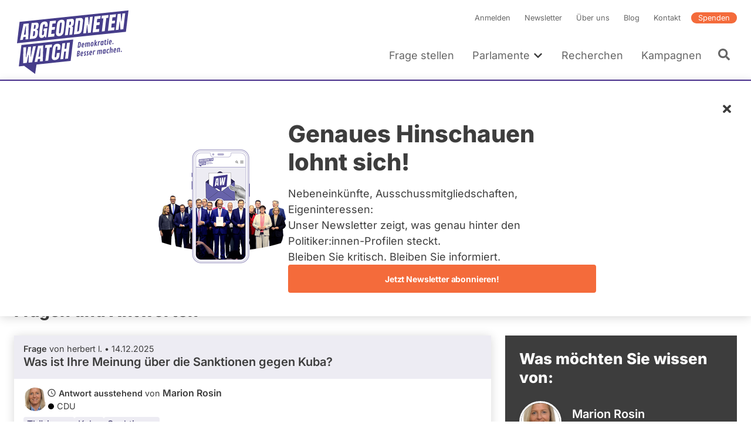

--- FILE ---
content_type: text/html; charset=UTF-8
request_url: https://www.abgeordnetenwatch.de/profile/marion-rosin
body_size: 44405
content:
<!DOCTYPE html><html lang="de" dir="ltr" prefix="og: https://ogp.me/ns#"><head><meta charset="utf-8" /><noscript><style>form.antibot * :not(.antibot-message) { display: none !important; }</style></noscript><script>var _paq = _paq || [];(function(){var u=(("https:" == document.location.protocol) ? "https://a7s.parliamentwatch.org/" : "https://a7s.parliamentwatch.org/");_paq.push(["setSiteId", "1"]);_paq.push(["setTrackerUrl", u+"matomo.php"]);_paq.push(["setDoNotTrack", 1]);_paq.push(["disableCookies"]);_paq.push(["setCookieDomain", ".www.abgeordnetenwatch.de"]);if (!window.matomo_search_results_active) {_paq.push(["trackPageView"]);}_paq.push(["setIgnoreClasses", ["no-tracking","colorbox"]]);_paq.push(["enableLinkTracking"]);var d=document,g=d.createElement("script"),s=d.getElementsByTagName("script")[0];g.type="text/javascript";g.defer=true;g.async=true;g.src="/sites/default/files/matomo/matomo.js?0";s.parentNode.insertBefore(g,s);})();</script><meta name="description" content="Stellen Sie Marion Rosin, Abgeordnete Thüringen 2024 - 2029 (Fraktion: CDU), Ihre Fragen! Außerdem finden Sie hier Infos zu Abstimmungsverhalten und Nebentätigkeiten." /><meta name="abstract" content="Stellen Sie Marion Rosin, Abgeordnete Thüringen 2024 - 2029 (Fraktion: CDU), Ihre Fragen! Außerdem finden Sie hier Infos zu Abstimmungsverhalten und Nebentätigkeiten." /><link rel="shortlink" href="https://www.abgeordnetenwatch.de/politician/31522" /><link rel="canonical" href="https://www.abgeordnetenwatch.de/profile/marion-rosin" /><meta name="robots" content="index, follow" /><link rel="image_src" href="https://www.abgeordnetenwatch.de/sites/default/files/styles/politician_teaser/public/politicians-profile-pictures/marion_rosin.jpg?itok=s32ywzQ6" /><meta property="og:site_name" content="abgeordnetenwatch.de" /><meta property="og:type" content="profile" /><meta property="og:url" content="https://www.abgeordnetenwatch.de/profile/marion-rosin" /><meta property="og:title" content="Marion Rosin - Profil bei abgeordnetenwatch.de" /><meta property="og:description" content="Stellen Sie Marion Rosin, Abgeordnete Thüringen 2024 - 2029 (Fraktion: CDU), Ihre Fragen! Außerdem finden Sie hier Infos zu Abstimmungsverhalten und Nebentätigkeiten." /><meta property="og:image" content="https://www.abgeordnetenwatch.de/sites/default/files/styles/opengraph_image/public/politicians-profile-pictures/marion_rosin.jpg?itok=GgEUVV8e" /><meta property="og:locale" content="de_DE" /><meta property="profile:first_name" content="Marion" /><meta property="profile:last_name" content="Rosin" /><meta property="pin:media" content="https://www.abgeordnetenwatch.de/sites/default/files/styles/politician_teaser/public/politicians-profile-pictures/marion_rosin.jpg?itok=s32ywzQ6" /><meta property="pin:url" content="https://www.abgeordnetenwatch.de/profile/marion-rosin" /><meta property="pin:description" content="Stellen Sie Marion Rosin, Abgeordnete Thüringen 2024 - 2029 (Fraktion: CDU), Ihre Fragen! Außerdem finden Sie hier Infos zu Abstimmungsverhalten und Nebentätigkeiten." /><meta name="twitter:card" content="summary_large_image" /><meta name="twitter:description" content="Stellen Sie Marion Rosin, Abgeordnete Thüringen 2024 - 2029 (Fraktion: CDU), Ihre Fragen! Außerdem finden Sie hier Infos zu Abstimmungsverhalten und Nebentätigkeiten." /><meta name="twitter:title" content="Marion Rosin - Profil bei abgeordnetenwatch.de" /><meta name="twitter:site" content="@a_watch" /><meta name="twitter:creator:id" content="35142791" /><meta name="twitter:image" content="https://www.abgeordnetenwatch.de/sites/default/files/styles/politician_teaser/public/politicians-profile-pictures/marion_rosin.jpg?itok=s32ywzQ6" /><meta name="MobileOptimized" content="width" /><meta name="HandheldFriendly" content="true" /><meta name="viewport" content="width=device-width, initial-scale=1, maximum-scale=1" /><script type="application/ld+json">{"@context": "https://schema.org","@graph": [{"@type": "Person","name": "Marion Rosin","familyName": "Rosin","givenName": "Marion","image": {"@type": "ImageObject","url": "https://www.abgeordnetenwatch.de/sites/default/files/styles/politician_teaser/public/politicians-profile-pictures/marion_rosin.jpg?itok=s32ywzQ6"}},{"@type": "WebPage","@id": "https://www.abgeordnetenwatch.de/profile/marion-rosin","publisher": {"@type": "Organization","name": "abgeordnetenwatch.de","url": "https://www.abgeordnetenwatch.de/","sameAs": ["https://www.facebook.com/abgeordnetenwatch.de/","https://twitter.com/a_watch","https://www.youtube.com/user/abgeordnetenwatchDE","https://www.instagram.com/abgeordnetenwatch/"],"logo": {"@type": "ImageObject","url": "https://www.abgeordnetenwatch.de/themes/aw/aw_logo_cmyk.png"}},"isAccessibleForFree": "True","inLanguage": "de_DE"}]
}</script><script type="application/ld+json">{"@context": "https://schema.org","@type": "BreadcrumbList","itemListElement": [{"@type": "ListItem","position": 1,"name": "Startseite","item": "https://www.abgeordnetenwatch.de/"},{"@type": "ListItem","position": 2,"name": "Fragen Sie Ihre Abgeordneten und Kandidierenden","item": "https://www.abgeordnetenwatch.de/profile"},{"@type": "ListItem","position": 3,"name": "Marion Rosin"}]
}</script><link rel="icon" href="/themes/aw/favicon.ico" type="image/vnd.microsoft.icon" /><title>Marion Rosin - Profil bei abgeordnetenwatch.de</title><link rel="stylesheet" media="all" href="/sites/default/files/css/css_rnxRwEK5JBN3ORj2W3kCOpCA2PJH6J0GB8BXp7tZEjY.css?delta=0&amp;language=de&amp;theme=aw&amp;include=[base64]" /><link rel="stylesheet" media="all" href="/sites/default/files/css/css_SMFbBV_oLOz-C_0jDmba7L9PlR9WmAO9Q-XRT-_B9K0.css?delta=1&amp;language=de&amp;theme=aw&amp;include=[base64]" /><link rel="stylesheet" media="print" href="/sites/default/files/css/css_YdoTG5efA7coTqqJqr8_3WGkEOf9rQm6rnQttGSFZPI.css?delta=2&amp;language=de&amp;theme=aw&amp;include=[base64]" /><script src="/core/assets/vendor/jquery/jquery.min.js?v=4.0.0-rc.1"></script><script src="/modules/contrib/jquery_deprecated_functions/js/jquery.deprecated.functions.js?v=1.x"></script></head><body class="politician-profile-page"> <a href="#main-content" class="visually-hidden focusable"> Direkt zum Inhalt </a><div class="dialog-off-canvas-main-canvas" data-off-canvas-main-canvas> <header class="header" role="banner"><div class="l-container l-grid l-grid--align-bottom"> <a id="block-aw-branding" class="logo logo--header" href="/" title="Startseite" rel="home"> <svg xmlns="http://www.w3.org/2000/svg" version="1.1" viewBox="0 0 402 241"> <path fill="#463d8a" d="M18.88,50.81l-8.89,73.4,373.14-39.22,8.89-73.4L18.88,50.81ZM48.6,110.34l-9.34.98.29-8.37c0-.15-.05-.28-.16-.38-.09-.1-.23-.14-.38-.12l-6.64.7c-.25.02-.49.23-.52.49l-1.7,8.65-9.62,1.01,11.86-55.32,17.73-1.86-1.51,54.23ZM83.95,64.56l-.31,2.43c-.3,2.53-1,4.65-2.08,6.29-1.04,1.6-2.49,2.74-4.32,3.4-.24.1-.39.31-.39.56s.16.45.39.48c2.22.34,3.55,1.51,4.07,3.57.53,2.18.62,4.96.21,8.23-.43,3.56-1.13,6.73-2.12,9.48-.95,2.66-2.37,4.82-4.22,6.44-1.83,1.59-4.34,2.57-7.44,2.9l-14.33,1.5,6.64-54.77,14.48-1.52c3.82-.41,6.49.23,7.97,1.89,1.49,1.67,1.97,4.74,1.46,9.12h0ZM114.68,67l-9.69,1.01.52-4.34c.16-1.27.11-2.34-.15-3.2-.19-.7-.77-1.52-2.38-1.35-1.46.15-2.51.79-3.14,1.89-.53.97-.87,2.01-1.02,3.12l-3.28,27.08c-.18,1.57-.15,2.85.16,3.8.24.8.88,1.7,2.6,1.52,1.37-.15,2.39-.84,2.98-2,.54-1.04.9-2.37,1.1-3.99l.96-7.96c.02-.15-.04-.3-.13-.4-.1-.12-.25-.15-.41-.14l-2.33.25,1.04-8.56,12.38-1.3-3.8,31.43-3.54.37-1.2-4.13c-.05-.19-.23-.32-.43-.33-.19-.04-.41.1-.52.27-2.26,3.54-5.3,5.47-9.28,5.89-3.05.32-5.38-.33-6.95-1.92-2.29-2.36-3.06-6.87-2.26-13.43l2.91-24.08c1.24-10.21,6.12-15.62,14.91-16.54,3.57-.38,6.24.06,7.93,1.28,1.69,1.23,2.75,3.2,3.12,5.88.38,2.65.34,5.96-.11,9.86h0ZM142.25,56l-10.37,1.09c-.27.03-.5.27-.52.52l-1.33,10.88c-.02.16.04.3.13.42.11.1.25.15.41.13l9.8-1.03-1.15,9.42-9.92,1.04c-.27.03-.5.25-.54.52l-1.54,12.8c-.02.15.02.3.13.4.1.12.25.15.39.14l10.96-1.15-1.19,9.81-21.71,2.28,6.64-54.77,20.99-2.21-1.18,9.7h0ZM173.2,56.48l-3.21,26.53c-.61,4.94-2.21,8.9-4.76,11.73-2.55,2.82-5.98,4.47-10.22,4.91-4.2.44-7.3-.51-9.19-2.82-1.9-2.33-2.56-6.02-1.97-10.95l3.23-26.53c.55-4.62,2.11-8.3,4.61-10.91,2.49-2.6,5.93-4.14,10.22-4.59,4.25-.45,7.37.39,9.26,2.51,1.9,2.12,2.58,5.53,2.03,10.12h0ZM202.73,61.94c-.9,1.75-2.4,3.07-4.45,3.93-.24.1-.39.35-.38.58.02.25.18.43.43.46,1.5.15,2.48.79,2.94,1.93.49,1.24.61,2.92.36,5.02l-2.49,20.66-9.8,1.03,2.57-21.26c.24-1.87-.05-2.99-.86-3.41-.7-.38-1.81-.47-3.39-.31-.27.03-.5.25-.53.53l-3.03,25-10.07,1.06,6.64-54.77,16.44-1.73c2.67-.28,4.61.11,5.78,1.17,1.18,1.06,1.88,2.69,2.08,4.84.21,2.24.13,4.94-.25,8.04-.36,2.96-1.03,5.38-1.98,7.22h0ZM236.07,48.94l-3.18,26.15c-.61,5.16-2.01,9.29-4.11,12.26-2.06,2.91-5.33,4.61-9.71,5.07l-14.17,1.49,6.64-54.77,14.68-1.54c3.79-.4,6.53.35,8.14,2.24,1.64,1.91,2.21,4.97,1.71,9.09h0ZM253.02,88.85l-2.08-26.85c-.04-.29-.25-.46-.52-.45-.32.02-.52.25-.56.53l-3.32,27.45-9.7,1.02,6.64-54.77,10.37-1.09,1.81,25.72c.02.29.23.48.52.45.25-.01.5-.25.54-.53l3.17-26.28,9.59-1.01-6.64,54.77-9.81,1.03ZM295.55,39.89l-10.37,1.09c-.27.03-.5.27-.54.53l-1.31,10.88c-.02.16.04.3.13.42.11.1.25.15.41.14l9.8-1.03-1.15,9.42-9.92,1.04c-.29.03-.5.25-.54.52l-1.56,12.8c-.02.14.04.3.15.39.09.12.25.15.39.14l10.96-1.15-1.2,9.81-21.7,2.28,6.64-54.77,20.97-2.21-1.16,9.71h0ZM315.91,38.17l-5.42,44.65-9.94,1.04,5.38-44.52c.02-.15-.02-.3-.13-.4-.1-.09-.25-.15-.39-.13l-5.94.62,1.16-9.65,23.04-2.42-1.16,9.65-6.09.64c-.27.03-.49.25-.52.52ZM335.85,47.3c.08.1.25.15.39.13l9.79-1.03-1.15,9.41-9.92,1.04c-.27.03-.5.25-.54.52l-1.54,12.8c-.02.15.04.3.12.4.11.12.25.15.41.13l10.94-1.15-1.18,9.81-21.69,2.28,6.64-54.77,20.97-2.2-1.18,9.7-10.36,1.09c-.27.02-.5.27-.53.52l-1.33,10.88c-.02.16.04.3.15.42ZM374.19,76.12l-9.82,1.03-2.08-26.85c-.04-.29-.25-.46-.52-.45-.31.01-.52.25-.56.53l-3.32,27.45-9.71,1.02,6.64-54.77,10.37-1.09,1.81,25.72c.02.29.23.47.5.45.27-.01.52-.25.56-.53l3.17-26.28,9.58-1.01-6.64,54.77h0Z"/> <path fill="#463d8a" d="M16.27,203.67l18.06-1.9,37.68,27.63h0l4.82-32.1,116.87-12.47,8.9-73.4-177.44,18.84-8.9,73.4h0ZM175.14,123.57l-2.33,19.35c-.02.15.02.3.12.4.09.12.25.15.4.13l5.2-.55c.27-.02.5-.25.54-.52l2.35-19.48,9.88-1.04-6.64,54.77-9.88,1.04,3-24.72c.02-.16-.02-.3-.13-.41-.11-.1-.25-.16-.39-.14l-5.2.55c-.27.03-.5.25-.54.52l-3.02,24.86-9.88,1.04,6.64-54.77,9.88-1.04h0ZM136.81,131.17c2.35-2.94,5.87-4.69,10.48-5.18,2.51-.27,4.72-.03,6.55.69,1.81.73,3.15,1.95,4.03,3.65.9,1.72,1.17,4,.83,6.84l-1.11,9.16-9.88,1.04.92-7.63c.23-1.82.12-3.01-.29-3.65-.45-.71-1.22-1.01-2.29-.89-1.2.13-2.1.69-2.66,1.66-.49.84-.81,1.95-.97,3.26l-3.39,27.97c-.2,1.67-.09,2.82.36,3.51.47.74,1.24,1.07,2.26.96,1.13-.12,2.01-.68,2.58-1.67.52-.89.88-2.01,1.03-3.34l1.16-9.57,10.01-1.06-1.2,9.96c-.58,4.74-2.17,8.34-4.77,10.69s-6.06,3.78-10.3,4.22c-3.82.4-6.76-.47-8.77-2.61-2.03-2.14-2.78-5.43-2.24-9.77l3.12-25.77c.64-5.29,2.17-9.48,4.56-12.48h0ZM107.11,130.72l23.05-2.43-1.18,9.65-6.07.64c-.27.03-.5.25-.54.52l-5.4,44.65-9.96,1.05,5.4-44.52c.02-.15-.04-.3-.13-.4-.1-.12-.25-.16-.41-.14l-5.93.62,1.16-9.65h0ZM99.83,131.49l-1.5,54.23-9.35.98.29-8.38c0-.16-.05-.28-.15-.38-.11-.1-.25-.13-.39-.12l-6.64.7c-.25.03-.47.23-.52.49l-1.7,8.65-9.6,1.01,11.86-55.32,17.7-1.86h0ZM31.73,138.65l9.69-1.02-1.2,34.38c-.02.29.18.5.47.5.27,0,.52-.19.59-.49l7.28-35.14,9.28-.98-1.31,34.39c0,.29.2.5.47.51.29-.01.54-.22.59-.49l7.14-35.13,9.8-1.03-12.54,55.39-12.26,1.29.49-26.05c.02-.27-.19-.48-.47-.49-.25,0-.52.2-.59.47l-5.8,26.73-12.47,1.31.84-54.16h0Z"/> <path fill="#463d8a" d="M83.95,170.59l5.01-.52c.29-.03.54-.29.54-.58l1.04-28.15c0-.15-.05-.29-.16-.38-.09-.08-.24-.13-.38-.12l-.5.05c-.25.02-.49.23-.52.49l-5.54,28.62c-.04.16,0,.32.1.44.11.12.25.17.41.15h0Z"/> <path fill="#463d8a" d="M34.24,95.22l5.01-.53c.29-.03.52-.29.53-.58l1.03-28.14c.02-.15-.04-.29-.15-.36-.11-.1-.23-.15-.39-.14l-.49.05c-.27.02-.48.25-.53.49l-5.55,28.62c-.02.16.02.32.13.44.08.12.25.17.41.15h0Z"/> <path fill="#463d8a" d="M68.79,82.45l-2.04.22c-.27.02-.5.27-.52.54l-1.97,16.17c-.02.14.04.28.12.38.09.12.22.18.36.16.48,0,.86-.02,1.15-.05,3.1-.33,4.95-2.08,5.31-5.1l.84-6.98c.22-1.67.11-3-.27-3.95-.31-.74-1.08-1.6-2.98-1.4h0Z"/> <path fill="#463d8a" d="M71.62,61.31l-2.31.24c-.27.03-.5.25-.54.52l-1.49,12.39c-.02.16.01.3.12.42.11.1.25.15.39.13l2.26-.24c1.54-.16,2.26-1.04,2.6-1.76.41-.89.7-1.94.84-3.12l.68-5.61c.13-1.11-.05-1.94-.56-2.44-.45-.46-1.11-.63-2.01-.54h0Z"/> <path fill="#463d8a" d="M160.82,53.05c-1.47.16-3.34,1.16-3.8,5.05l-3.3,27.22c-.22,1.85-.15,3.14.21,3.94.29.62.95,1.34,2.42,1.18,1.98-.21,3.2-2.13,3.65-5.71l3.3-27.26c.23-1.91,0-3.15-.67-3.86-.45-.46-1.06-.64-1.81-.56ZM155,88.86s.05.07.08.11c-.03-.04-.06-.07-.08-.11,0,0,0-.01,0-.02h0s.01.01.01.02h0ZM154.68,86.8c0-.13,0-.27.01-.42.01-.26.03-.54.06-.85-.03.31-.05.59-.06.85-.01.15-.01.29-.02.42h0ZM154.78,85.33v.02c-.05.39-.07.71-.09,1.03v.08-.08c.02-.32.04-.65.09-1.05ZM155.06,88.95s.04.05.06.07c.01.01.02.03.03.04-.04-.04-.06-.08-.09-.12h0ZM158.61,55.98s.01-.02.01-.03c0,.02-.02.04-.02.07h0s0-.02.01-.04h0ZM158.61,55.98h0s0,0,0,0ZM158.53,56.18c-.02.05-.04.11-.07.17-.01.03-.02.07-.03.1.01-.03.02-.07.03-.1.02-.05.04-.11.07-.16ZM158.41,56.53h0s-.03.08-.04.13c0,.02-.01.04-.02.05.02-.06.04-.13.05-.19h0ZM162.01,54.65s.02.03.04.05c0,.02.01.04.02.06,0-.02-.01-.05-.02-.07-.01-.02-.02-.03-.03-.05h0ZM161.3,54.16s-.1-.01-.15-.02c-.02,0-.04-.01-.07-.01h-.01.01c.08,0,.15.01.22.03ZM162.06,54.77s0,.02.01.02h0s-.01-.01-.02-.02h0Z"/> <path fill="#463d8a" d="M192.72,50.27l-2.57.27c-.27.02-.5.25-.53.52l-1.26,10.34c-.02.16.03.3.14.42.09.1.24.15.39.13l2.66-.28c1.83-.19,3-2.16,3.43-5.81.29-2.29.29-3.76,0-4.48-.24-.59-.83-1.26-2.26-1.11h0ZM194.12,52.77v-.04h0v.04ZM194.11,52.74h0ZM194.11,53.76h0v.09-.08h0ZM194.11,53.66h0s0,0,0,0ZM193.98,51.89s0-.02-.01-.02h0s0,.02.01.03h0ZM194.11,53.78v.1h0s0-.08,0-.13h0v.04h0ZM194.11,53.66v-.12.12h0ZM194.12,53.53v-.23.22h0ZM194.13,53.16c0-.12,0-.23,0-.33h0c0,.1,0,.2,0,.32h0v.02Z"/> <path fill="#463d8a" d="M222.18,46.6l-1.22.13c-.27.03-.49.27-.52.54l-4.4,36.2c-.01.15.04.3.13.4.11.11.25.15.41.13l1.91-.2c2.29-.24,3.66-1.57,3.93-3.82l3.5-28.8c.25-2.07.12-3.32-.41-3.93-.54-.61-1.61-.83-3.32-.66h0ZM224.8,48.28h0s0,0,0,0h0ZM222.53,47.65h0-.01,0ZM222.43,47.65h.1-.1l-.15.02s-.06,0-.1,0l.24-.02Z"/> <path fill="#463d8a" d="M255.21,150.9c-.47-.03-1.12,0-1.96.08-1.3.14-2.29.59-2.97,1.36-.68.77-1.02,1.72-1.02,2.86,0,.49.08,1,.25,1.53s.33.95.48,1.24c.16.3.37.69.65,1.18.28.49.54.96.78,1.43.24.46.36.98.36,1.53,0,.79-.5,1.23-1.49,1.33-.27.03-.58.02-.94-.04s-.6-.07-.72-.06c-.13.01-.19.12-.21.33l-.32,2.29c0,.1.02.17.07.21.04.04.29.08.72.11s1.01.01,1.73-.07c1.46-.15,2.55-.6,3.27-1.33.72-.74,1.08-1.72,1.08-2.95,0-.84-.24-1.71-.7-2.6-.16-.29-.43-.76-.84-1.45-.4-.68-.69-1.29-.85-1.81-.12-.39-.18-.76-.18-1.1s.11-.61.33-.81.53-.32.92-.36l1.38-.08c.15-.02.22-.13.22-.36l.27-2.2c0-.18-.1-.27-.3-.29h0Z"/> <path fill="#463d8a" d="M246.11,151.86c-.47-.03-1.12,0-1.96.08-1.3.13-2.29.59-2.97,1.36-.68.77-1.02,1.72-1.02,2.86,0,.49.08,1,.25,1.53.17.53.33.95.49,1.24.15.3.37.69.65,1.18.28.49.54.96.78,1.43.24.46.36.98.36,1.53,0,.79-.5,1.23-1.49,1.33-.27.03-.58.02-.94-.04s-.6-.07-.72-.06c-.13.01-.19.12-.21.33l-.32,2.29c0,.1.02.17.07.21.04.04.29.08.71.11s1.01.01,1.73-.07c1.46-.15,2.55-.6,3.27-1.33.72-.74,1.08-1.72,1.08-2.95,0-.84-.24-1.71-.7-2.6-.16-.29-.43-.76-.84-1.45-.4-.68-.69-1.29-.85-1.81-.12-.39-.18-.76-.18-1.1s.11-.61.33-.81.53-.32.92-.36l1.38-.08c.15-.02.22-.13.22-.36l.27-2.2c0-.18-.1-.27-.3-.29h0Z"/> <path fill="#463d8a" d="M225.52,153.58c0-1.23-.33-2.15-1-2.79-.67-.63-1.73-.87-3.19-.72-.87.09-1.78.22-2.74.39s-1.46.28-1.52.34c-.05.06-.09.16-.11.31l-2.09,18.56c0,.13.09.21.27.2l2.62-.36c2.48-.35,4.28-1.25,5.42-2.72.54-.69.93-1.44,1.19-2.24.25-.8.38-1.64.38-2.51s-.18-1.56-.53-2.08-.86-.88-1.49-1.08c1.87-1.12,2.8-2.88,2.8-5.3h0ZM220.91,165.12c-.6.8-1.48,1.27-2.64,1.39l.66-6.01c.1-.02.32-.04.66-.08.7-.07,1.24.05,1.63.36.39.32.58.76.58,1.33,0,1.2-.3,2.2-.89,3h0ZM219.14,158.54l.62-5.67c.21-.05.5-.09.88-.13,1.33-.14,2,.44,2,1.72,0,2.46-1.16,3.81-3.49,4.07Z"/> <path fill="#463d8a" d="M233.23,153.09c-3.09.32-4.94,2.55-5.53,6.67-.18,1.23-.27,2.27-.27,3.09s.04,1.48.1,1.95c.07.47.2.93.39,1.4.19.46.44.85.74,1.16.3.31.71.55,1.21.72.5.17,1.21.21,2.12.11s1.86-.34,2.84-.73c.1-.05.18-.1.21-.13.04-.04.06-.12.07-.25l.24-2.17c0-.12-.04-.2-.11-.26-.07-.05-.16-.08-.25-.07-.1.01-.42.14-.98.39-.56.25-1.16.41-1.81.48-.65.07-1.13-.15-1.46-.66-.32-.5-.48-1.21-.48-2.13,0-.2,0-.36.01-.49l6.02-.84c.23-.03.35-.16.38-.38.16-1.25.24-2.53.24-3.83s-.32-2.34-.95-3.09c-.64-.75-1.55-1.07-2.74-.94h0ZM233.91,159.29s-.13.08-.27.1l-3.18.49.11-.79c.26-1.57.68-2.57,1.26-2.98.26-.18.61-.3,1.07-.35.45-.05.76.18.95.68.09.22.15.45.19.67.03.22.05.61.05,1.15s-.06.89-.19,1.03h0Z"/> <path fill="#463d8a" d="M346.22,141.21c-3.09.33-4.94,2.55-5.53,6.67-.18,1.24-.27,2.27-.27,3.1s.04,1.47.1,1.94.2.93.39,1.4c.19.46.44.85.75,1.16.3.32.7.56,1.21.72.5.17,1.21.2,2.12.11.91-.1,1.86-.34,2.84-.73.1-.05.18-.1.21-.14.04-.04.06-.12.07-.24l.24-2.17c0-.11-.04-.2-.11-.25s-.16-.08-.25-.07c-.1,0-.42.14-.98.39-.55.25-1.16.41-1.81.47-.65.07-1.13-.15-1.46-.65s-.48-1.21-.48-2.13c0-.21,0-.37.01-.49l6.02-.84c.22-.03.35-.16.38-.38.16-1.25.24-2.53.24-3.84s-.32-2.34-.95-3.09c-.64-.76-1.55-1.07-2.74-.95h0ZM346.9,147.42s-.13.08-.27.1l-3.18.5.11-.79c.26-1.57.68-2.57,1.26-2.98.26-.18.61-.29,1.07-.34.45-.05.77.18.95.68.09.22.15.45.19.67s.05.6.05,1.15-.06.89-.18,1.03h0Z"/> <path fill="#463d8a" d="M298.17,146.27c-1.15.12-2.33.78-3.54,1.97-.44-1.02-1.21-1.47-2.31-1.35s-2.25.76-3.44,1.92l.13-1.15c0-.2-.11-.3-.33-.29l-2.38.33c-.17.04-.27.14-.3.32l-1.61,14.34c0,.14.09.21.27.2l2.46-.36c.17-.04.27-.15.3-.36l1.29-11.58c.52-.26,1.03-.41,1.5-.46.49-.05.88.03,1.2.24.31.21.47.64.47,1.31,0,.17-.01.36-.04.58l-1.11,9.77c0,.14.09.21.27.2l2.46-.35c.17-.04.27-.15.3-.36l1.17-10.33c.02-.22.04-.44.04-.67s-.01-.43-.04-.62c.46-.22.93-.35,1.4-.41.47-.05.86.03,1.18.24s.47.64.47,1.31c0,.1-.02.3-.05.58l-1.11,9.77c0,.14.09.21.27.2l2.46-.35c.17-.04.27-.15.3-.36l1.17-10.33c.02-.22.04-.51.04-.87s-.05-.73-.17-1.14c-.41-1.45-1.32-2.11-2.73-1.95v.02Z"/> <path fill="#463d8a" d="M360.1,139.76c-1.07.12-2.19.75-3.36,1.9l.13-1.13c0-.2-.11-.3-.33-.29l-2.39.34c-.17.04-.27.14-.3.32l-1.61,14.34c0,.14.09.21.27.2l2.46-.35c.17-.04.27-.15.3-.36l1.3-11.59c.52-.26,1.02-.41,1.5-.46s.87.03,1.19.24.47.64.47,1.31c0,.17-.01.36-.04.58l-1.11,9.77c0,.14.09.21.27.2l2.46-.35c.17-.04.27-.15.3-.36l1.17-10.33c.02-.22.04-.52.04-.87s-.05-.74-.15-1.13c-.36-1.46-1.22-2.12-2.58-1.97h0Z"/> <path fill="#463d8a" d="M313.97,144.71l-2.38.34c-.19.03-.29.14-.3.32l-.15,1.67c-.27-.67-.61-1.17-1-1.49-.4-.32-.98-.44-1.73-.36-1.02.11-1.86.59-2.52,1.46-.29.38-.55.84-.78,1.38-.23.55-.42,1.07-.56,1.58s-.3,1.24-.48,2.2c-.18.96-.27,2.12-.27,3.47s.14,2.4.42,3.15c.15.42.35.78.6,1.07s.57.5.96.66.86.19,1.41.14c.55-.06,1.05-.29,1.49-.67s.85-.92,1.23-1.59l-.23,1.68c0,.14.08.21.25.21l2.46-.35c.19-.02.3-.15.32-.36l1.58-14.21c0-.19-.11-.29-.32-.29h0ZM310.26,154.02c-.21,1.28-.46,2.15-.74,2.6-.28.45-.65.69-1.1.74-1.04.11-1.56-.81-1.56-2.75,0-1.23.16-2.61.47-4.14.15-.72.37-1.3.65-1.75.27-.45.65-.69,1.12-.75.47-.05.81.09,1.03.42.1.17.19.33.25.5s.11.38.13.63.04.46.05.61c.01.16.01.52.01,1.1s-.1,1.5-.31,2.78h0Z"/> <path fill="#463d8a" d="M278.17,148.43c-.26-.01-.64,0-1.13.05s-.98.25-1.47.6-.99.81-1.51,1.4l.15-1.27c0-.2-.11-.3-.33-.29l-2.38.33c-.17.04-.27.14-.3.32l-1.61,14.34c0,.14.09.21.27.2l2.46-.36c.17-.04.27-.15.3-.36l1.21-10.87c.72-.5,1.6-.8,2.66-.91h1.3c.19-.02.31-.14.35-.36.19-1.12.28-1.97.28-2.52,0-.19-.08-.3-.25-.32h0Z"/> <path fill="#463d8a" d="M325.05,143.82c-.78-.17-1.64-.21-2.58-.11-1.41.15-2.54.64-3.39,1.48-.39.38-.73.85-1.03,1.41-.29.55-.53,1.12-.7,1.71s-.34,1.34-.5,2.26c-.16.92-.24,2-.24,3.22s.16,2.24.47,3.04c.18.47.41.86.71,1.18.29.32.69.56,1.19.72.5.17,1.18.21,2.05.12.86-.09,1.79-.33,2.77-.72.07-.04.13-.08.18-.11.04-.04.07-.12.09-.27l.25-2.17c0-.24-.15-.35-.42-.32-.14.01-.44.14-.9.38-.46.24-1.07.4-1.81.48-1.03.11-1.55-.84-1.55-2.83,0-1.24.18-2.63.52-4.17.19-.83.44-1.47.74-1.93.31-.46.72-.72,1.24-.78s1.17.05,1.96.32c.19.06.38.08.59.06.21-.02.32-.12.33-.28l.28-2.23c0-.24-.09-.39-.27-.44h0Z"/> <path fill="#463d8a" d="M263.57,149.9c-3.09.33-4.94,2.55-5.53,6.67-.18,1.24-.27,2.27-.27,3.1s.04,1.47.1,1.94c.07.47.2.93.39,1.4.19.47.44.86.74,1.16.3.32.71.55,1.21.72.5.16,1.21.2,2.12.1.91-.09,1.86-.33,2.84-.72.1-.05.18-.1.21-.14.04-.04.06-.12.07-.24l.24-2.17c0-.12-.03-.2-.11-.25-.07-.06-.16-.08-.25-.07-.1.01-.42.14-.98.39-.55.25-1.16.41-1.81.48-.65.07-1.13-.15-1.46-.65-.32-.5-.48-1.21-.48-2.13,0-.21,0-.37.01-.49l6.02-.84c.23-.04.35-.16.38-.38.16-1.25.24-2.53.24-3.84s-.32-2.34-.95-3.09c-.64-.75-1.55-1.07-2.74-.94h0ZM264.25,156.1s-.13.08-.27.1l-3.18.49.11-.79c.26-1.57.68-2.57,1.26-2.98.26-.18.61-.29,1.07-.34.45-.05.77.18.95.68.09.22.16.45.19.67s.05.6.05,1.15-.06.89-.18,1.02h0Z"/> <path fill="#463d8a" d="M367.23,150.16c-.53.05-1.01.32-1.44.77-.42.46-.64.95-.64,1.47s.16.94.48,1.24c.32.3.75.43,1.28.37.53-.05,1.01-.32,1.44-.77.43-.46.64-.95.64-1.48s-.16-.94-.49-1.24c-.32-.3-.75-.42-1.29-.36h0Z"/> <path fill="#463d8a" d="M334.97,142.4c-1.13.12-2.26.7-3.35,1.74l.77-6.92c0-.19-.1-.29-.32-.3l-2.39.33c-.12.02-.19.05-.22.11s-.06.14-.08.25l-2.27,20.26c0,.14.09.21.27.2l2.46-.35c.17-.04.27-.15.3-.36l1.29-11.59c.52-.26,1.02-.41,1.5-.46s.88.03,1.2.24c.31.21.47.64.47,1.31,0,.17-.01.36-.04.58l-1.11,9.77c0,.14.09.21.27.2l2.46-.35c.17-.04.27-.15.3-.36l1.17-10.33c.02-.22.04-.52.04-.87s-.05-.74-.15-1.13c-.36-1.46-1.22-2.12-2.58-1.97h0Z"/> <path fill="#463d8a" d="M321.23,113c.5-.05.96-.3,1.38-.73s.62-.9.62-1.41-.16-.89-.47-1.18c-.32-.29-.72-.4-1.23-.35s-.96.3-1.36.73-.6.9-.6,1.4.15.89.45,1.18c.3.29.7.4,1.21.35h0Z"/> <path fill="#463d8a" d="M317.96,129.22c0,.14.09.21.27.2l2.45-.34c.12-.02.19-.05.23-.11s.07-.14.08-.25l1.58-14.21c0-.19-.11-.29-.33-.28l-2.38.33c-.17.04-.27.14-.3.32l-1.61,14.34h0Z"/> <path fill="#463d8a" d="M340.02,123.89c-.33-.3-.75-.42-1.29-.36s-1.01.32-1.44.77c-.42.46-.64.95-.64,1.47s.16.94.49,1.24c.32.3.75.43,1.28.37.53-.05,1.01-.32,1.44-.77.43-.46.64-.95.64-1.48s-.16-.94-.49-1.24h0Z"/> <path fill="#463d8a" d="M329.49,128.33c.91-.1,1.86-.34,2.84-.73.1-.05.18-.1.21-.14.04-.04.05-.12.07-.24l.24-2.17c0-.11-.04-.2-.11-.25s-.16-.08-.25-.07c-.1,0-.42.14-.98.39s-1.16.41-1.81.47-1.13-.15-1.46-.65-.49-1.21-.49-2.13c0-.21,0-.37.02-.49l6.01-.84c.23-.04.36-.16.38-.38.16-1.25.24-2.53.24-3.84s-.32-2.34-.95-3.09c-.63-.76-1.55-1.07-2.74-.95-3.1.33-4.94,2.55-5.53,6.67-.18,1.24-.27,2.27-.27,3.1s.03,1.47.1,1.94c.07.47.2.93.39,1.4.19.46.44.85.75,1.16.3.32.7.56,1.21.72s1.21.2,2.12.11ZM328.07,119.23c.26-1.57.68-2.57,1.25-2.98.26-.18.62-.3,1.07-.35.46-.05.77.18.96.68.09.22.15.45.19.67s.05.6.05,1.15-.06.89-.18,1.03c-.04.04-.13.08-.27.1l-3.18.5.11-.79h0Z"/> <path fill="#463d8a" d="M281.1,125.39l3.64-6.7c.03-.08.05-.16.05-.25,0-.16-.1-.24-.3-.25l-2.52.35c-.17.02-.3.14-.4.35l-3.24,6.72,1.39-12.47c0-.19-.11-.29-.32-.3l-2.39.34c-.12.02-.19.05-.23.11s-.07.14-.08.25l-2.26,20.25c0,.14.09.21.27.2l2.45-.34c.12-.02.19-.05.23-.11s.07-.14.08-.25l.76-6.9,2.49,6.75c.05.14.15.21.27.2l2.6-.36c.22-.02.33-.11.33-.25,0-.04-.01-.09-.04-.14l-2.78-7.19h0Z"/> <path fill="#463d8a" d="M258.34,135.3l1.17-10.33c.02-.22.04-.51.04-.87s-.05-.74-.17-1.14c-.41-1.45-1.32-2.11-2.73-1.95-1.15.12-2.33.78-3.54,1.97-.44-1.02-1.21-1.47-2.31-1.35-1.1.12-2.25.76-3.44,1.92l.13-1.15c0-.2-.11-.3-.33-.28l-2.38.33c-.17.04-.27.14-.3.32l-1.61,14.34c0,.14.09.21.27.2l2.46-.36c.17-.04.27-.15.3-.36l1.29-11.58c.52-.26,1.02-.41,1.5-.46.49-.05.88.02,1.2.24.31.21.47.64.47,1.31,0,.17-.01.36-.04.58l-1.11,9.77c0,.14.09.21.27.2l2.46-.35c.17-.04.27-.15.3-.36l1.17-10.33c.02-.22.04-.44.04-.67s-.01-.43-.04-.62c.46-.22.93-.35,1.4-.4s.86.03,1.18.24.47.64.47,1.31c0,.1-.02.3-.05.58l-1.11,9.77c0,.14.09.21.27.2l2.46-.35c.17-.04.27-.15.3-.36h0Z"/> <path fill="#463d8a" d="M266.44,134.95c1.44-.15,2.57-.66,3.37-1.51.36-.39.68-.86.95-1.43.26-.56.47-1.12.61-1.69s.3-1.45.47-2.63c.16-1.18.25-2.31.25-3.4s-.16-1.99-.47-2.72c-.58-1.37-1.84-1.95-3.79-1.75-1.37.15-2.46.65-3.26,1.51-.37.39-.69.87-.95,1.44-.27.56-.47,1.14-.62,1.72-.15.58-.3,1.5-.48,2.76-.17,1.26-.25,2.28-.25,3.05,0,1.66.33,2.88,1.01,3.68.67.79,1.72,1.12,3.17.96h0ZM265.75,125.47c.18-1.06.43-1.83.73-2.31s.69-.74,1.16-.79c1-.11,1.5.53,1.5,1.91,0,.57-.07,1.45-.21,2.65-.15,1.2-.26,2.02-.35,2.46-.18,1.05-.42,1.82-.73,2.3-.32.49-.7.75-1.18.8-.99.1-1.49-.5-1.49-1.82s.19-3.05.56-5.19Z"/> <path fill="#463d8a" d="M238.61,134.59c-.1.01-.42.14-.98.39s-1.16.41-1.81.48c-.65.07-1.13-.15-1.46-.66-.32-.5-.49-1.21-.49-2.13,0-.2,0-.36.01-.49l6.02-.84c.23-.03.36-.16.38-.38.16-1.25.24-2.53.24-3.83s-.32-2.34-.95-3.09c-.63-.75-1.55-1.07-2.74-.94-3.09.32-4.94,2.55-5.53,6.67-.18,1.24-.27,2.27-.27,3.09s.04,1.48.11,1.95c.07.47.19.93.39,1.4.19.46.44.85.74,1.16.31.31.71.55,1.21.72.5.17,1.21.21,2.12.11.9-.1,1.85-.34,2.84-.73.1-.05.17-.1.21-.13.03-.04.05-.12.07-.25l.24-2.17c0-.12-.04-.2-.11-.26-.07-.05-.16-.08-.25-.07h0ZM234.19,129.1c.26-1.57.67-2.57,1.25-2.98.26-.18.62-.3,1.07-.35.46-.05.77.18.96.68.08.22.15.45.19.67.04.22.05.61.05,1.15s-.06.89-.18,1.03c-.04.04-.13.08-.27.1l-3.18.49.11-.79h0Z"/> <path fill="#463d8a" d="M228.76,124.07c0-1.37-.36-2.4-1.1-3.11-.73-.71-1.78-.99-3.14-.85-1.36.15-2.43.29-3.21.45-.78.15-1.19.25-1.23.3-.04.05-.07.12-.08.22l-2.11,18.66c0,.15.09.21.27.2l3.03-.42c.88-.13,1.62-.27,2.23-.44,1.35-.39,2.34-1.03,2.97-1.89.69-.94,1.18-2.32,1.49-4.13.58-3.42.87-6.41.87-8.99h0ZM225.36,129.16c-.18,1.79-.37,3.2-.56,4.25-.19,1.04-.51,1.77-.98,2.19-.47.41-1.31.73-2.52.97l1.49-13.43c.13-.04.47-.08,1.03-.15.55-.05.99.06,1.32.35.32.29.49.76.49,1.43,0,1.13-.09,2.59-.27,4.38Z"/> <path fill="#463d8a" d="M316.54,114.71l-2.84.39c.1-.84.24-1.72.39-2.64,0-.19-.11-.27-.33-.27l-2.33.33c-.12.02-.2.06-.25.13-.05.07-.18,1-.36,2.81l-1.16.16c-.19.03-.29.13-.32.33l-.33,2c0,.19.1.29.3.27l1.2-.18c-.64,4.78-.96,7.74-.96,8.89s.3,1.99.9,2.51c.6.52,1.53.71,2.78.58.86-.09,1.46-.19,1.81-.32.35-.12.55-.21.59-.27s.08-.15.09-.28l.25-2.16c0-.21-.08-.31-.25-.29-.1.01-.34.1-.73.27s-.79.28-1.21.32c-.81.08-1.22-.35-1.22-1.3,0-.51.28-3.28.83-8.31l2.79-.4c.17-.02.27-.14.3-.34l.34-1.97c0-.21-.1-.3-.29-.29h0Z"/> <path fill="#463d8a" d="M305.27,130.37l1.58-14.21c0-.19-.11-.29-.32-.29l-2.39.34c-.19.04-.29.14-.3.32l-.15,1.67c-.27-.68-.61-1.18-1-1.5-.4-.32-.98-.44-1.73-.36-1.01.1-1.86.59-2.52,1.46-.29.38-.55.84-.78,1.39-.23.54-.42,1.07-.56,1.57-.13.51-.3,1.24-.48,2.2-.18.96-.27,2.12-.27,3.47s.14,2.4.42,3.15c.15.42.36.78.6,1.06.25.29.57.5.96.66s.86.19,1.41.14c.55-.06,1.05-.29,1.49-.67.44-.39.85-.92,1.23-1.6l-.23,1.68c0,.14.08.21.25.21l2.46-.35c.18-.02.29-.15.32-.36h0ZM302.83,125.18c-.21,1.28-.45,2.14-.74,2.59-.28.45-.65.7-1.1.74-1.04.11-1.56-.8-1.56-2.74,0-1.24.16-2.62.47-4.14.15-.72.37-1.3.65-1.75.27-.44.65-.69,1.12-.74.47-.05.81.08,1.03.41.1.17.19.33.25.5.07.17.11.38.13.63s.04.46.05.61c.01.15.01.52.01,1.09s-.1,1.5-.31,2.79h0Z"/> <path fill="#463d8a" d="M290.66,117.54l-2.38.33c-.17.04-.27.14-.3.32l-1.61,14.34c0,.14.09.21.27.2l2.46-.36c.17-.04.27-.15.3-.36l1.21-10.87c.72-.5,1.6-.8,2.66-.91h1.3c.19-.02.32-.14.35-.36.19-1.12.28-1.97.28-2.52,0-.19-.08-.3-.25-.32-.26-.01-.64,0-1.13.06-.49.05-.98.25-1.47.6s-.99.81-1.51,1.4l.15-1.27c0-.2-.11-.3-.33-.28h0Z"/></svg> </a><div class="header__nav"> <a id="block-aw-branding" class="logo logo--header" href="/" title="Startseite" rel="home"> <svg xmlns="http://www.w3.org/2000/svg" version="1.1" viewBox="0 0 402 241"> <path fill="#463d8a" d="M18.88,50.81l-8.89,73.4,373.14-39.22,8.89-73.4L18.88,50.81ZM48.6,110.34l-9.34.98.29-8.37c0-.15-.05-.28-.16-.38-.09-.1-.23-.14-.38-.12l-6.64.7c-.25.02-.49.23-.52.49l-1.7,8.65-9.62,1.01,11.86-55.32,17.73-1.86-1.51,54.23ZM83.95,64.56l-.31,2.43c-.3,2.53-1,4.65-2.08,6.29-1.04,1.6-2.49,2.74-4.32,3.4-.24.1-.39.31-.39.56s.16.45.39.48c2.22.34,3.55,1.51,4.07,3.57.53,2.18.62,4.96.21,8.23-.43,3.56-1.13,6.73-2.12,9.48-.95,2.66-2.37,4.82-4.22,6.44-1.83,1.59-4.34,2.57-7.44,2.9l-14.33,1.5,6.64-54.77,14.48-1.52c3.82-.41,6.49.23,7.97,1.89,1.49,1.67,1.97,4.74,1.46,9.12h0ZM114.68,67l-9.69,1.01.52-4.34c.16-1.27.11-2.34-.15-3.2-.19-.7-.77-1.52-2.38-1.35-1.46.15-2.51.79-3.14,1.89-.53.97-.87,2.01-1.02,3.12l-3.28,27.08c-.18,1.57-.15,2.85.16,3.8.24.8.88,1.7,2.6,1.52,1.37-.15,2.39-.84,2.98-2,.54-1.04.9-2.37,1.1-3.99l.96-7.96c.02-.15-.04-.3-.13-.4-.1-.12-.25-.15-.41-.14l-2.33.25,1.04-8.56,12.38-1.3-3.8,31.43-3.54.37-1.2-4.13c-.05-.19-.23-.32-.43-.33-.19-.04-.41.1-.52.27-2.26,3.54-5.3,5.47-9.28,5.89-3.05.32-5.38-.33-6.95-1.92-2.29-2.36-3.06-6.87-2.26-13.43l2.91-24.08c1.24-10.21,6.12-15.62,14.91-16.54,3.57-.38,6.24.06,7.93,1.28,1.69,1.23,2.75,3.2,3.12,5.88.38,2.65.34,5.96-.11,9.86h0ZM142.25,56l-10.37,1.09c-.27.03-.5.27-.52.52l-1.33,10.88c-.02.16.04.3.13.42.11.1.25.15.41.13l9.8-1.03-1.15,9.42-9.92,1.04c-.27.03-.5.25-.54.52l-1.54,12.8c-.02.15.02.3.13.4.1.12.25.15.39.14l10.96-1.15-1.19,9.81-21.71,2.28,6.64-54.77,20.99-2.21-1.18,9.7h0ZM173.2,56.48l-3.21,26.53c-.61,4.94-2.21,8.9-4.76,11.73-2.55,2.82-5.98,4.47-10.22,4.91-4.2.44-7.3-.51-9.19-2.82-1.9-2.33-2.56-6.02-1.97-10.95l3.23-26.53c.55-4.62,2.11-8.3,4.61-10.91,2.49-2.6,5.93-4.14,10.22-4.59,4.25-.45,7.37.39,9.26,2.51,1.9,2.12,2.58,5.53,2.03,10.12h0ZM202.73,61.94c-.9,1.75-2.4,3.07-4.45,3.93-.24.1-.39.35-.38.58.02.25.18.43.43.46,1.5.15,2.48.79,2.94,1.93.49,1.24.61,2.92.36,5.02l-2.49,20.66-9.8,1.03,2.57-21.26c.24-1.87-.05-2.99-.86-3.41-.7-.38-1.81-.47-3.39-.31-.27.03-.5.25-.53.53l-3.03,25-10.07,1.06,6.64-54.77,16.44-1.73c2.67-.28,4.61.11,5.78,1.17,1.18,1.06,1.88,2.69,2.08,4.84.21,2.24.13,4.94-.25,8.04-.36,2.96-1.03,5.38-1.98,7.22h0ZM236.07,48.94l-3.18,26.15c-.61,5.16-2.01,9.29-4.11,12.26-2.06,2.91-5.33,4.61-9.71,5.07l-14.17,1.49,6.64-54.77,14.68-1.54c3.79-.4,6.53.35,8.14,2.24,1.64,1.91,2.21,4.97,1.71,9.09h0ZM253.02,88.85l-2.08-26.85c-.04-.29-.25-.46-.52-.45-.32.02-.52.25-.56.53l-3.32,27.45-9.7,1.02,6.64-54.77,10.37-1.09,1.81,25.72c.02.29.23.48.52.45.25-.01.5-.25.54-.53l3.17-26.28,9.59-1.01-6.64,54.77-9.81,1.03ZM295.55,39.89l-10.37,1.09c-.27.03-.5.27-.54.53l-1.31,10.88c-.02.16.04.3.13.42.11.1.25.15.41.14l9.8-1.03-1.15,9.42-9.92,1.04c-.29.03-.5.25-.54.52l-1.56,12.8c-.02.14.04.3.15.39.09.12.25.15.39.14l10.96-1.15-1.2,9.81-21.7,2.28,6.64-54.77,20.97-2.21-1.16,9.71h0ZM315.91,38.17l-5.42,44.65-9.94,1.04,5.38-44.52c.02-.15-.02-.3-.13-.4-.1-.09-.25-.15-.39-.13l-5.94.62,1.16-9.65,23.04-2.42-1.16,9.65-6.09.64c-.27.03-.49.25-.52.52ZM335.85,47.3c.08.1.25.15.39.13l9.79-1.03-1.15,9.41-9.92,1.04c-.27.03-.5.25-.54.52l-1.54,12.8c-.02.15.04.3.12.4.11.12.25.15.41.13l10.94-1.15-1.18,9.81-21.69,2.28,6.64-54.77,20.97-2.2-1.18,9.7-10.36,1.09c-.27.02-.5.27-.53.52l-1.33,10.88c-.02.16.04.3.15.42ZM374.19,76.12l-9.82,1.03-2.08-26.85c-.04-.29-.25-.46-.52-.45-.31.01-.52.25-.56.53l-3.32,27.45-9.71,1.02,6.64-54.77,10.37-1.09,1.81,25.72c.02.29.23.47.5.45.27-.01.52-.25.56-.53l3.17-26.28,9.58-1.01-6.64,54.77h0Z"/> <path fill="#463d8a" d="M16.27,203.67l18.06-1.9,37.68,27.63h0l4.82-32.1,116.87-12.47,8.9-73.4-177.44,18.84-8.9,73.4h0ZM175.14,123.57l-2.33,19.35c-.02.15.02.3.12.4.09.12.25.15.4.13l5.2-.55c.27-.02.5-.25.54-.52l2.35-19.48,9.88-1.04-6.64,54.77-9.88,1.04,3-24.72c.02-.16-.02-.3-.13-.41-.11-.1-.25-.16-.39-.14l-5.2.55c-.27.03-.5.25-.54.52l-3.02,24.86-9.88,1.04,6.64-54.77,9.88-1.04h0ZM136.81,131.17c2.35-2.94,5.87-4.69,10.48-5.18,2.51-.27,4.72-.03,6.55.69,1.81.73,3.15,1.95,4.03,3.65.9,1.72,1.17,4,.83,6.84l-1.11,9.16-9.88,1.04.92-7.63c.23-1.82.12-3.01-.29-3.65-.45-.71-1.22-1.01-2.29-.89-1.2.13-2.1.69-2.66,1.66-.49.84-.81,1.95-.97,3.26l-3.39,27.97c-.2,1.67-.09,2.82.36,3.51.47.74,1.24,1.07,2.26.96,1.13-.12,2.01-.68,2.58-1.67.52-.89.88-2.01,1.03-3.34l1.16-9.57,10.01-1.06-1.2,9.96c-.58,4.74-2.17,8.34-4.77,10.69s-6.06,3.78-10.3,4.22c-3.82.4-6.76-.47-8.77-2.61-2.03-2.14-2.78-5.43-2.24-9.77l3.12-25.77c.64-5.29,2.17-9.48,4.56-12.48h0ZM107.11,130.72l23.05-2.43-1.18,9.65-6.07.64c-.27.03-.5.25-.54.52l-5.4,44.65-9.96,1.05,5.4-44.52c.02-.15-.04-.3-.13-.4-.1-.12-.25-.16-.41-.14l-5.93.62,1.16-9.65h0ZM99.83,131.49l-1.5,54.23-9.35.98.29-8.38c0-.16-.05-.28-.15-.38-.11-.1-.25-.13-.39-.12l-6.64.7c-.25.03-.47.23-.52.49l-1.7,8.65-9.6,1.01,11.86-55.32,17.7-1.86h0ZM31.73,138.65l9.69-1.02-1.2,34.38c-.02.29.18.5.47.5.27,0,.52-.19.59-.49l7.28-35.14,9.28-.98-1.31,34.39c0,.29.2.5.47.51.29-.01.54-.22.59-.49l7.14-35.13,9.8-1.03-12.54,55.39-12.26,1.29.49-26.05c.02-.27-.19-.48-.47-.49-.25,0-.52.2-.59.47l-5.8,26.73-12.47,1.31.84-54.16h0Z"/> <path fill="#463d8a" d="M83.95,170.59l5.01-.52c.29-.03.54-.29.54-.58l1.04-28.15c0-.15-.05-.29-.16-.38-.09-.08-.24-.13-.38-.12l-.5.05c-.25.02-.49.23-.52.49l-5.54,28.62c-.04.16,0,.32.1.44.11.12.25.17.41.15h0Z"/> <path fill="#463d8a" d="M34.24,95.22l5.01-.53c.29-.03.52-.29.53-.58l1.03-28.14c.02-.15-.04-.29-.15-.36-.11-.1-.23-.15-.39-.14l-.49.05c-.27.02-.48.25-.53.49l-5.55,28.62c-.02.16.02.32.13.44.08.12.25.17.41.15h0Z"/> <path fill="#463d8a" d="M68.79,82.45l-2.04.22c-.27.02-.5.27-.52.54l-1.97,16.17c-.02.14.04.28.12.38.09.12.22.18.36.16.48,0,.86-.02,1.15-.05,3.1-.33,4.95-2.08,5.31-5.1l.84-6.98c.22-1.67.11-3-.27-3.95-.31-.74-1.08-1.6-2.98-1.4h0Z"/> <path fill="#463d8a" d="M71.62,61.31l-2.31.24c-.27.03-.5.25-.54.52l-1.49,12.39c-.02.16.01.3.12.42.11.1.25.15.39.13l2.26-.24c1.54-.16,2.26-1.04,2.6-1.76.41-.89.7-1.94.84-3.12l.68-5.61c.13-1.11-.05-1.94-.56-2.44-.45-.46-1.11-.63-2.01-.54h0Z"/> <path fill="#463d8a" d="M160.82,53.05c-1.47.16-3.34,1.16-3.8,5.05l-3.3,27.22c-.22,1.85-.15,3.14.21,3.94.29.62.95,1.34,2.42,1.18,1.98-.21,3.2-2.13,3.65-5.71l3.3-27.26c.23-1.91,0-3.15-.67-3.86-.45-.46-1.06-.64-1.81-.56ZM155,88.86s.05.07.08.11c-.03-.04-.06-.07-.08-.11,0,0,0-.01,0-.02h0s.01.01.01.02h0ZM154.68,86.8c0-.13,0-.27.01-.42.01-.26.03-.54.06-.85-.03.31-.05.59-.06.85-.01.15-.01.29-.02.42h0ZM154.78,85.33v.02c-.05.39-.07.71-.09,1.03v.08-.08c.02-.32.04-.65.09-1.05ZM155.06,88.95s.04.05.06.07c.01.01.02.03.03.04-.04-.04-.06-.08-.09-.12h0ZM158.61,55.98s.01-.02.01-.03c0,.02-.02.04-.02.07h0s0-.02.01-.04h0ZM158.61,55.98h0s0,0,0,0ZM158.53,56.18c-.02.05-.04.11-.07.17-.01.03-.02.07-.03.1.01-.03.02-.07.03-.1.02-.05.04-.11.07-.16ZM158.41,56.53h0s-.03.08-.04.13c0,.02-.01.04-.02.05.02-.06.04-.13.05-.19h0ZM162.01,54.65s.02.03.04.05c0,.02.01.04.02.06,0-.02-.01-.05-.02-.07-.01-.02-.02-.03-.03-.05h0ZM161.3,54.16s-.1-.01-.15-.02c-.02,0-.04-.01-.07-.01h-.01.01c.08,0,.15.01.22.03ZM162.06,54.77s0,.02.01.02h0s-.01-.01-.02-.02h0Z"/> <path fill="#463d8a" d="M192.72,50.27l-2.57.27c-.27.02-.5.25-.53.52l-1.26,10.34c-.02.16.03.3.14.42.09.1.24.15.39.13l2.66-.28c1.83-.19,3-2.16,3.43-5.81.29-2.29.29-3.76,0-4.48-.24-.59-.83-1.26-2.26-1.11h0ZM194.12,52.77v-.04h0v.04ZM194.11,52.74h0ZM194.11,53.76h0v.09-.08h0ZM194.11,53.66h0s0,0,0,0ZM193.98,51.89s0-.02-.01-.02h0s0,.02.01.03h0ZM194.11,53.78v.1h0s0-.08,0-.13h0v.04h0ZM194.11,53.66v-.12.12h0ZM194.12,53.53v-.23.22h0ZM194.13,53.16c0-.12,0-.23,0-.33h0c0,.1,0,.2,0,.32h0v.02Z"/> <path fill="#463d8a" d="M222.18,46.6l-1.22.13c-.27.03-.49.27-.52.54l-4.4,36.2c-.01.15.04.3.13.4.11.11.25.15.41.13l1.91-.2c2.29-.24,3.66-1.57,3.93-3.82l3.5-28.8c.25-2.07.12-3.32-.41-3.93-.54-.61-1.61-.83-3.32-.66h0ZM224.8,48.28h0s0,0,0,0h0ZM222.53,47.65h0-.01,0ZM222.43,47.65h.1-.1l-.15.02s-.06,0-.1,0l.24-.02Z"/> <path fill="#463d8a" d="M255.21,150.9c-.47-.03-1.12,0-1.96.08-1.3.14-2.29.59-2.97,1.36-.68.77-1.02,1.72-1.02,2.86,0,.49.08,1,.25,1.53s.33.95.48,1.24c.16.3.37.69.65,1.18.28.49.54.96.78,1.43.24.46.36.98.36,1.53,0,.79-.5,1.23-1.49,1.33-.27.03-.58.02-.94-.04s-.6-.07-.72-.06c-.13.01-.19.12-.21.33l-.32,2.29c0,.1.02.17.07.21.04.04.29.08.72.11s1.01.01,1.73-.07c1.46-.15,2.55-.6,3.27-1.33.72-.74,1.08-1.72,1.08-2.95,0-.84-.24-1.71-.7-2.6-.16-.29-.43-.76-.84-1.45-.4-.68-.69-1.29-.85-1.81-.12-.39-.18-.76-.18-1.1s.11-.61.33-.81.53-.32.92-.36l1.38-.08c.15-.02.22-.13.22-.36l.27-2.2c0-.18-.1-.27-.3-.29h0Z"/> <path fill="#463d8a" d="M246.11,151.86c-.47-.03-1.12,0-1.96.08-1.3.13-2.29.59-2.97,1.36-.68.77-1.02,1.72-1.02,2.86,0,.49.08,1,.25,1.53.17.53.33.95.49,1.24.15.3.37.69.65,1.18.28.49.54.96.78,1.43.24.46.36.98.36,1.53,0,.79-.5,1.23-1.49,1.33-.27.03-.58.02-.94-.04s-.6-.07-.72-.06c-.13.01-.19.12-.21.33l-.32,2.29c0,.1.02.17.07.21.04.04.29.08.71.11s1.01.01,1.73-.07c1.46-.15,2.55-.6,3.27-1.33.72-.74,1.08-1.72,1.08-2.95,0-.84-.24-1.71-.7-2.6-.16-.29-.43-.76-.84-1.45-.4-.68-.69-1.29-.85-1.81-.12-.39-.18-.76-.18-1.1s.11-.61.33-.81.53-.32.92-.36l1.38-.08c.15-.02.22-.13.22-.36l.27-2.2c0-.18-.1-.27-.3-.29h0Z"/> <path fill="#463d8a" d="M225.52,153.58c0-1.23-.33-2.15-1-2.79-.67-.63-1.73-.87-3.19-.72-.87.09-1.78.22-2.74.39s-1.46.28-1.52.34c-.05.06-.09.16-.11.31l-2.09,18.56c0,.13.09.21.27.2l2.62-.36c2.48-.35,4.28-1.25,5.42-2.72.54-.69.93-1.44,1.19-2.24.25-.8.38-1.64.38-2.51s-.18-1.56-.53-2.08-.86-.88-1.49-1.08c1.87-1.12,2.8-2.88,2.8-5.3h0ZM220.91,165.12c-.6.8-1.48,1.27-2.64,1.39l.66-6.01c.1-.02.32-.04.66-.08.7-.07,1.24.05,1.63.36.39.32.58.76.58,1.33,0,1.2-.3,2.2-.89,3h0ZM219.14,158.54l.62-5.67c.21-.05.5-.09.88-.13,1.33-.14,2,.44,2,1.72,0,2.46-1.16,3.81-3.49,4.07Z"/> <path fill="#463d8a" d="M233.23,153.09c-3.09.32-4.94,2.55-5.53,6.67-.18,1.23-.27,2.27-.27,3.09s.04,1.48.1,1.95c.07.47.2.93.39,1.4.19.46.44.85.74,1.16.3.31.71.55,1.21.72.5.17,1.21.21,2.12.11s1.86-.34,2.84-.73c.1-.05.18-.1.21-.13.04-.04.06-.12.07-.25l.24-2.17c0-.12-.04-.2-.11-.26-.07-.05-.16-.08-.25-.07-.1.01-.42.14-.98.39-.56.25-1.16.41-1.81.48-.65.07-1.13-.15-1.46-.66-.32-.5-.48-1.21-.48-2.13,0-.2,0-.36.01-.49l6.02-.84c.23-.03.35-.16.38-.38.16-1.25.24-2.53.24-3.83s-.32-2.34-.95-3.09c-.64-.75-1.55-1.07-2.74-.94h0ZM233.91,159.29s-.13.08-.27.1l-3.18.49.11-.79c.26-1.57.68-2.57,1.26-2.98.26-.18.61-.3,1.07-.35.45-.05.76.18.95.68.09.22.15.45.19.67.03.22.05.61.05,1.15s-.06.89-.19,1.03h0Z"/> <path fill="#463d8a" d="M346.22,141.21c-3.09.33-4.94,2.55-5.53,6.67-.18,1.24-.27,2.27-.27,3.1s.04,1.47.1,1.94.2.93.39,1.4c.19.46.44.85.75,1.16.3.32.7.56,1.21.72.5.17,1.21.2,2.12.11.91-.1,1.86-.34,2.84-.73.1-.05.18-.1.21-.14.04-.04.06-.12.07-.24l.24-2.17c0-.11-.04-.2-.11-.25s-.16-.08-.25-.07c-.1,0-.42.14-.98.39-.55.25-1.16.41-1.81.47-.65.07-1.13-.15-1.46-.65s-.48-1.21-.48-2.13c0-.21,0-.37.01-.49l6.02-.84c.22-.03.35-.16.38-.38.16-1.25.24-2.53.24-3.84s-.32-2.34-.95-3.09c-.64-.76-1.55-1.07-2.74-.95h0ZM346.9,147.42s-.13.08-.27.1l-3.18.5.11-.79c.26-1.57.68-2.57,1.26-2.98.26-.18.61-.29,1.07-.34.45-.05.77.18.95.68.09.22.15.45.19.67s.05.6.05,1.15-.06.89-.18,1.03h0Z"/> <path fill="#463d8a" d="M298.17,146.27c-1.15.12-2.33.78-3.54,1.97-.44-1.02-1.21-1.47-2.31-1.35s-2.25.76-3.44,1.92l.13-1.15c0-.2-.11-.3-.33-.29l-2.38.33c-.17.04-.27.14-.3.32l-1.61,14.34c0,.14.09.21.27.2l2.46-.36c.17-.04.27-.15.3-.36l1.29-11.58c.52-.26,1.03-.41,1.5-.46.49-.05.88.03,1.2.24.31.21.47.64.47,1.31,0,.17-.01.36-.04.58l-1.11,9.77c0,.14.09.21.27.2l2.46-.35c.17-.04.27-.15.3-.36l1.17-10.33c.02-.22.04-.44.04-.67s-.01-.43-.04-.62c.46-.22.93-.35,1.4-.41.47-.05.86.03,1.18.24s.47.64.47,1.31c0,.1-.02.3-.05.58l-1.11,9.77c0,.14.09.21.27.2l2.46-.35c.17-.04.27-.15.3-.36l1.17-10.33c.02-.22.04-.51.04-.87s-.05-.73-.17-1.14c-.41-1.45-1.32-2.11-2.73-1.95v.02Z"/> <path fill="#463d8a" d="M360.1,139.76c-1.07.12-2.19.75-3.36,1.9l.13-1.13c0-.2-.11-.3-.33-.29l-2.39.34c-.17.04-.27.14-.3.32l-1.61,14.34c0,.14.09.21.27.2l2.46-.35c.17-.04.27-.15.3-.36l1.3-11.59c.52-.26,1.02-.41,1.5-.46s.87.03,1.19.24.47.64.47,1.31c0,.17-.01.36-.04.58l-1.11,9.77c0,.14.09.21.27.2l2.46-.35c.17-.04.27-.15.3-.36l1.17-10.33c.02-.22.04-.52.04-.87s-.05-.74-.15-1.13c-.36-1.46-1.22-2.12-2.58-1.97h0Z"/> <path fill="#463d8a" d="M313.97,144.71l-2.38.34c-.19.03-.29.14-.3.32l-.15,1.67c-.27-.67-.61-1.17-1-1.49-.4-.32-.98-.44-1.73-.36-1.02.11-1.86.59-2.52,1.46-.29.38-.55.84-.78,1.38-.23.55-.42,1.07-.56,1.58s-.3,1.24-.48,2.2c-.18.96-.27,2.12-.27,3.47s.14,2.4.42,3.15c.15.42.35.78.6,1.07s.57.5.96.66.86.19,1.41.14c.55-.06,1.05-.29,1.49-.67s.85-.92,1.23-1.59l-.23,1.68c0,.14.08.21.25.21l2.46-.35c.19-.02.3-.15.32-.36l1.58-14.21c0-.19-.11-.29-.32-.29h0ZM310.26,154.02c-.21,1.28-.46,2.15-.74,2.6-.28.45-.65.69-1.1.74-1.04.11-1.56-.81-1.56-2.75,0-1.23.16-2.61.47-4.14.15-.72.37-1.3.65-1.75.27-.45.65-.69,1.12-.75.47-.05.81.09,1.03.42.1.17.19.33.25.5s.11.38.13.63.04.46.05.61c.01.16.01.52.01,1.1s-.1,1.5-.31,2.78h0Z"/> <path fill="#463d8a" d="M278.17,148.43c-.26-.01-.64,0-1.13.05s-.98.25-1.47.6-.99.81-1.51,1.4l.15-1.27c0-.2-.11-.3-.33-.29l-2.38.33c-.17.04-.27.14-.3.32l-1.61,14.34c0,.14.09.21.27.2l2.46-.36c.17-.04.27-.15.3-.36l1.21-10.87c.72-.5,1.6-.8,2.66-.91h1.3c.19-.02.31-.14.35-.36.19-1.12.28-1.97.28-2.52,0-.19-.08-.3-.25-.32h0Z"/> <path fill="#463d8a" d="M325.05,143.82c-.78-.17-1.64-.21-2.58-.11-1.41.15-2.54.64-3.39,1.48-.39.38-.73.85-1.03,1.41-.29.55-.53,1.12-.7,1.71s-.34,1.34-.5,2.26c-.16.92-.24,2-.24,3.22s.16,2.24.47,3.04c.18.47.41.86.71,1.18.29.32.69.56,1.19.72.5.17,1.18.21,2.05.12.86-.09,1.79-.33,2.77-.72.07-.04.13-.08.18-.11.04-.04.07-.12.09-.27l.25-2.17c0-.24-.15-.35-.42-.32-.14.01-.44.14-.9.38-.46.24-1.07.4-1.81.48-1.03.11-1.55-.84-1.55-2.83,0-1.24.18-2.63.52-4.17.19-.83.44-1.47.74-1.93.31-.46.72-.72,1.24-.78s1.17.05,1.96.32c.19.06.38.08.59.06.21-.02.32-.12.33-.28l.28-2.23c0-.24-.09-.39-.27-.44h0Z"/> <path fill="#463d8a" d="M263.57,149.9c-3.09.33-4.94,2.55-5.53,6.67-.18,1.24-.27,2.27-.27,3.1s.04,1.47.1,1.94c.07.47.2.93.39,1.4.19.47.44.86.74,1.16.3.32.71.55,1.21.72.5.16,1.21.2,2.12.1.91-.09,1.86-.33,2.84-.72.1-.05.18-.1.21-.14.04-.04.06-.12.07-.24l.24-2.17c0-.12-.03-.2-.11-.25-.07-.06-.16-.08-.25-.07-.1.01-.42.14-.98.39-.55.25-1.16.41-1.81.48-.65.07-1.13-.15-1.46-.65-.32-.5-.48-1.21-.48-2.13,0-.21,0-.37.01-.49l6.02-.84c.23-.04.35-.16.38-.38.16-1.25.24-2.53.24-3.84s-.32-2.34-.95-3.09c-.64-.75-1.55-1.07-2.74-.94h0ZM264.25,156.1s-.13.08-.27.1l-3.18.49.11-.79c.26-1.57.68-2.57,1.26-2.98.26-.18.61-.29,1.07-.34.45-.05.77.18.95.68.09.22.16.45.19.67s.05.6.05,1.15-.06.89-.18,1.02h0Z"/> <path fill="#463d8a" d="M367.23,150.16c-.53.05-1.01.32-1.44.77-.42.46-.64.95-.64,1.47s.16.94.48,1.24c.32.3.75.43,1.28.37.53-.05,1.01-.32,1.44-.77.43-.46.64-.95.64-1.48s-.16-.94-.49-1.24c-.32-.3-.75-.42-1.29-.36h0Z"/> <path fill="#463d8a" d="M334.97,142.4c-1.13.12-2.26.7-3.35,1.74l.77-6.92c0-.19-.1-.29-.32-.3l-2.39.33c-.12.02-.19.05-.22.11s-.06.14-.08.25l-2.27,20.26c0,.14.09.21.27.2l2.46-.35c.17-.04.27-.15.3-.36l1.29-11.59c.52-.26,1.02-.41,1.5-.46s.88.03,1.2.24c.31.21.47.64.47,1.31,0,.17-.01.36-.04.58l-1.11,9.77c0,.14.09.21.27.2l2.46-.35c.17-.04.27-.15.3-.36l1.17-10.33c.02-.22.04-.52.04-.87s-.05-.74-.15-1.13c-.36-1.46-1.22-2.12-2.58-1.97h0Z"/> <path fill="#463d8a" d="M321.23,113c.5-.05.96-.3,1.38-.73s.62-.9.62-1.41-.16-.89-.47-1.18c-.32-.29-.72-.4-1.23-.35s-.96.3-1.36.73-.6.9-.6,1.4.15.89.45,1.18c.3.29.7.4,1.21.35h0Z"/> <path fill="#463d8a" d="M317.96,129.22c0,.14.09.21.27.2l2.45-.34c.12-.02.19-.05.23-.11s.07-.14.08-.25l1.58-14.21c0-.19-.11-.29-.33-.28l-2.38.33c-.17.04-.27.14-.3.32l-1.61,14.34h0Z"/> <path fill="#463d8a" d="M340.02,123.89c-.33-.3-.75-.42-1.29-.36s-1.01.32-1.44.77c-.42.46-.64.95-.64,1.47s.16.94.49,1.24c.32.3.75.43,1.28.37.53-.05,1.01-.32,1.44-.77.43-.46.64-.95.64-1.48s-.16-.94-.49-1.24h0Z"/> <path fill="#463d8a" d="M329.49,128.33c.91-.1,1.86-.34,2.84-.73.1-.05.18-.1.21-.14.04-.04.05-.12.07-.24l.24-2.17c0-.11-.04-.2-.11-.25s-.16-.08-.25-.07c-.1,0-.42.14-.98.39s-1.16.41-1.81.47-1.13-.15-1.46-.65-.49-1.21-.49-2.13c0-.21,0-.37.02-.49l6.01-.84c.23-.04.36-.16.38-.38.16-1.25.24-2.53.24-3.84s-.32-2.34-.95-3.09c-.63-.76-1.55-1.07-2.74-.95-3.1.33-4.94,2.55-5.53,6.67-.18,1.24-.27,2.27-.27,3.1s.03,1.47.1,1.94c.07.47.2.93.39,1.4.19.46.44.85.75,1.16.3.32.7.56,1.21.72s1.21.2,2.12.11ZM328.07,119.23c.26-1.57.68-2.57,1.25-2.98.26-.18.62-.3,1.07-.35.46-.05.77.18.96.68.09.22.15.45.19.67s.05.6.05,1.15-.06.89-.18,1.03c-.04.04-.13.08-.27.1l-3.18.5.11-.79h0Z"/> <path fill="#463d8a" d="M281.1,125.39l3.64-6.7c.03-.08.05-.16.05-.25,0-.16-.1-.24-.3-.25l-2.52.35c-.17.02-.3.14-.4.35l-3.24,6.72,1.39-12.47c0-.19-.11-.29-.32-.3l-2.39.34c-.12.02-.19.05-.23.11s-.07.14-.08.25l-2.26,20.25c0,.14.09.21.27.2l2.45-.34c.12-.02.19-.05.23-.11s.07-.14.08-.25l.76-6.9,2.49,6.75c.05.14.15.21.27.2l2.6-.36c.22-.02.33-.11.33-.25,0-.04-.01-.09-.04-.14l-2.78-7.19h0Z"/> <path fill="#463d8a" d="M258.34,135.3l1.17-10.33c.02-.22.04-.51.04-.87s-.05-.74-.17-1.14c-.41-1.45-1.32-2.11-2.73-1.95-1.15.12-2.33.78-3.54,1.97-.44-1.02-1.21-1.47-2.31-1.35-1.1.12-2.25.76-3.44,1.92l.13-1.15c0-.2-.11-.3-.33-.28l-2.38.33c-.17.04-.27.14-.3.32l-1.61,14.34c0,.14.09.21.27.2l2.46-.36c.17-.04.27-.15.3-.36l1.29-11.58c.52-.26,1.02-.41,1.5-.46.49-.05.88.02,1.2.24.31.21.47.64.47,1.31,0,.17-.01.36-.04.58l-1.11,9.77c0,.14.09.21.27.2l2.46-.35c.17-.04.27-.15.3-.36l1.17-10.33c.02-.22.04-.44.04-.67s-.01-.43-.04-.62c.46-.22.93-.35,1.4-.4s.86.03,1.18.24.47.64.47,1.31c0,.1-.02.3-.05.58l-1.11,9.77c0,.14.09.21.27.2l2.46-.35c.17-.04.27-.15.3-.36h0Z"/> <path fill="#463d8a" d="M266.44,134.95c1.44-.15,2.57-.66,3.37-1.51.36-.39.68-.86.95-1.43.26-.56.47-1.12.61-1.69s.3-1.45.47-2.63c.16-1.18.25-2.31.25-3.4s-.16-1.99-.47-2.72c-.58-1.37-1.84-1.95-3.79-1.75-1.37.15-2.46.65-3.26,1.51-.37.39-.69.87-.95,1.44-.27.56-.47,1.14-.62,1.72-.15.58-.3,1.5-.48,2.76-.17,1.26-.25,2.28-.25,3.05,0,1.66.33,2.88,1.01,3.68.67.79,1.72,1.12,3.17.96h0ZM265.75,125.47c.18-1.06.43-1.83.73-2.31s.69-.74,1.16-.79c1-.11,1.5.53,1.5,1.91,0,.57-.07,1.45-.21,2.65-.15,1.2-.26,2.02-.35,2.46-.18,1.05-.42,1.82-.73,2.3-.32.49-.7.75-1.18.8-.99.1-1.49-.5-1.49-1.82s.19-3.05.56-5.19Z"/> <path fill="#463d8a" d="M238.61,134.59c-.1.01-.42.14-.98.39s-1.16.41-1.81.48c-.65.07-1.13-.15-1.46-.66-.32-.5-.49-1.21-.49-2.13,0-.2,0-.36.01-.49l6.02-.84c.23-.03.36-.16.38-.38.16-1.25.24-2.53.24-3.83s-.32-2.34-.95-3.09c-.63-.75-1.55-1.07-2.74-.94-3.09.32-4.94,2.55-5.53,6.67-.18,1.24-.27,2.27-.27,3.09s.04,1.48.11,1.95c.07.47.19.93.39,1.4.19.46.44.85.74,1.16.31.31.71.55,1.21.72.5.17,1.21.21,2.12.11.9-.1,1.85-.34,2.84-.73.1-.05.17-.1.21-.13.03-.04.05-.12.07-.25l.24-2.17c0-.12-.04-.2-.11-.26-.07-.05-.16-.08-.25-.07h0ZM234.19,129.1c.26-1.57.67-2.57,1.25-2.98.26-.18.62-.3,1.07-.35.46-.05.77.18.96.68.08.22.15.45.19.67.04.22.05.61.05,1.15s-.06.89-.18,1.03c-.04.04-.13.08-.27.1l-3.18.49.11-.79h0Z"/> <path fill="#463d8a" d="M228.76,124.07c0-1.37-.36-2.4-1.1-3.11-.73-.71-1.78-.99-3.14-.85-1.36.15-2.43.29-3.21.45-.78.15-1.19.25-1.23.3-.04.05-.07.12-.08.22l-2.11,18.66c0,.15.09.21.27.2l3.03-.42c.88-.13,1.62-.27,2.23-.44,1.35-.39,2.34-1.03,2.97-1.89.69-.94,1.18-2.32,1.49-4.13.58-3.42.87-6.41.87-8.99h0ZM225.36,129.16c-.18,1.79-.37,3.2-.56,4.25-.19,1.04-.51,1.77-.98,2.19-.47.41-1.31.73-2.52.97l1.49-13.43c.13-.04.47-.08,1.03-.15.55-.05.99.06,1.32.35.32.29.49.76.49,1.43,0,1.13-.09,2.59-.27,4.38Z"/> <path fill="#463d8a" d="M316.54,114.71l-2.84.39c.1-.84.24-1.72.39-2.64,0-.19-.11-.27-.33-.27l-2.33.33c-.12.02-.2.06-.25.13-.05.07-.18,1-.36,2.81l-1.16.16c-.19.03-.29.13-.32.33l-.33,2c0,.19.1.29.3.27l1.2-.18c-.64,4.78-.96,7.74-.96,8.89s.3,1.99.9,2.51c.6.52,1.53.71,2.78.58.86-.09,1.46-.19,1.81-.32.35-.12.55-.21.59-.27s.08-.15.09-.28l.25-2.16c0-.21-.08-.31-.25-.29-.1.01-.34.1-.73.27s-.79.28-1.21.32c-.81.08-1.22-.35-1.22-1.3,0-.51.28-3.28.83-8.31l2.79-.4c.17-.02.27-.14.3-.34l.34-1.97c0-.21-.1-.3-.29-.29h0Z"/> <path fill="#463d8a" d="M305.27,130.37l1.58-14.21c0-.19-.11-.29-.32-.29l-2.39.34c-.19.04-.29.14-.3.32l-.15,1.67c-.27-.68-.61-1.18-1-1.5-.4-.32-.98-.44-1.73-.36-1.01.1-1.86.59-2.52,1.46-.29.38-.55.84-.78,1.39-.23.54-.42,1.07-.56,1.57-.13.51-.3,1.24-.48,2.2-.18.96-.27,2.12-.27,3.47s.14,2.4.42,3.15c.15.42.36.78.6,1.06.25.29.57.5.96.66s.86.19,1.41.14c.55-.06,1.05-.29,1.49-.67.44-.39.85-.92,1.23-1.6l-.23,1.68c0,.14.08.21.25.21l2.46-.35c.18-.02.29-.15.32-.36h0ZM302.83,125.18c-.21,1.28-.45,2.14-.74,2.59-.28.45-.65.7-1.1.74-1.04.11-1.56-.8-1.56-2.74,0-1.24.16-2.62.47-4.14.15-.72.37-1.3.65-1.75.27-.44.65-.69,1.12-.74.47-.05.81.08,1.03.41.1.17.19.33.25.5.07.17.11.38.13.63s.04.46.05.61c.01.15.01.52.01,1.09s-.1,1.5-.31,2.79h0Z"/> <path fill="#463d8a" d="M290.66,117.54l-2.38.33c-.17.04-.27.14-.3.32l-1.61,14.34c0,.14.09.21.27.2l2.46-.36c.17-.04.27-.15.3-.36l1.21-10.87c.72-.5,1.6-.8,2.66-.91h1.3c.19-.02.32-.14.35-.36.19-1.12.28-1.97.28-2.52,0-.19-.08-.3-.25-.32-.26-.01-.64,0-1.13.06-.49.05-.98.25-1.47.6s-.99.81-1.51,1.4l.15-1.27c0-.2-.11-.3-.33-.28h0Z"/></svg> </a> <nav role="navigation" class="navigation navigation--header header__menu"><h2 class="visually-hidden">Hauptnavigation</h2><ul class="links links--horizontal header__links" role="menu"><li class="links__item"> <a href="/profile" class="links__link" role="menuitem">Frage stellen</a></li><li class="links__item dropdown"> <button class="links__link js-dropdown-trigger" aria-haspopup="true" aria-expanded="false" tabindex="0"> <span class="dropdown__link">Parlamente</span> <span class="dropdown__trigger"> <span data-component-id="aw:icon" class="icon-svg icon-svg--gray-dark"> <svg xmlns="http://www.w3.org/2000/svg" viewBox="0 0 448 512"><path d="M207.029 381.476L12.686 187.132c-9.373-9.373-9.373-24.569 0-33.941l22.667-22.667c9.357-9.357 24.522-9.375 33.901-.04L224 284.505l154.745-154.021c9.379-9.335 24.544-9.317 33.901.04l22.667 22.667c9.373 9.373 9.373 24.569 0 33.941L240.971 381.476c-9.373 9.372-24.569 9.372-33.942 0z"/></svg></span> </span> </button><div class="dropdown__menu js-dropdown-target"><ul class="links h4" role="menu"><li class="links__item links__item--with-icon links__item--col-1"> <a href="/bundestag" class="links__link" role="menuitem"><span class="aw-icon-bu"></span>Bundestag</a></li><li class="links__item links__item--with-icon links__item--col-1"> <a href="/eu" class="links__link" role="menuitem"><span class="aw-icon-eu"></span>Europäisches Parlament</a></li><li class="links__item links__item--col-2 links__item--col-start"><a href="/baden-wuerttemberg" class="links__link" role="menuitem">Baden-Württemberg</a></li><li class="links__item links__item--col-2"><a href="/bayern" class="links__link" role="menuitem">Bayern</a></li><li class="links__item links__item--col-2"><a href="/berlin" class="links__link" role="menuitem">Berlin</a></li><li class="links__item links__item--col-2"><a href="/brandenburg" class="links__link" role="menuitem">Brandenburg</a></li><li class="links__item links__item--col-3 links__item--col-start"><a href="/bremen" class="links__link" role="menuitem">Bremen</a></li><li class="links__item links__item--col-3"><a href="/hamburg" class="links__link" role="menuitem">Hamburg</a></li><li class="links__item links__item--col-3"><a href="/hessen" class="links__link" role="menuitem">Hessen</a></li><li class="links__item links__item--col-3"><a href="/mecklenburg-vorpommern" class="links__link" role="menuitem">Mecklenburg-Vorpommern</a></li><li class="links__item links__item--col-4 links__item--col-start"><a href="/niedersachsen" class="links__link" role="menuitem">Niedersachsen</a></li><li class="links__item links__item--col-4"><a href="/nordrhein-westfalen" class="links__link" role="menuitem">Nordrhein-Westfalen</a></li><li class="links__item links__item--col-4"><a href="/rheinland-pfalz" class="links__link" role="menuitem">Rheinland-Pfalz</a></li><li class="links__item links__item--col-4"><a href="/saarland" class="links__link" role="menuitem">Saarland</a></li><li class="links__item links__item--col-5 links__item--col-start"><a href="/sachsen" class="links__link" role="menuitem">Sachsen</a></li><li class="links__item links__item--col-5"><a href="/sachsen-anhalt" class="links__link" role="menuitem">Sachsen-Anhalt</a></li><li class="links__item links__item--col-5"><a href="/schleswig-holstein" class="links__link" role="menuitem">Schleswig-Holstein</a></li><li class="links__item links__item--col-5"><a href="/thueringen" class="links__link" role="menuitem">Thüringen</a></li></ul><div class="dropdown__footer l-grid l-grid--align-center l-grid--nowrap"> <a class="m-r-medium button button--secondary" role="menuitem" data-component-id="aw:button" href="/parlamente-archiv"> <span class="button__text">Archiv</span> </a><p>Hier finden Sie alle vergangenen Legislaturperioden und Wahlen.</p></div></div></li><li class="links__item"> <a href="/recherchen" class="links__link" role="menuitem">Recherchen</a></li><li class="links__item"> <a href="/kampagnen" class="links__link" role="menuitem">Kampagnen</a></li></ul> <span data-component-id="aw:icon" class="navigation__close js-menu-close icon-svg icon-svg--gray"> <svg xmlns="http://www.w3.org/2000/svg" viewBox="0 0 352 512"><path d="M242.72 256l100.07-100.07c12.28-12.28 12.28-32.19 0-44.48l-22.24-22.24c-12.28-12.28-32.19-12.28-44.48 0L176 189.28 75.93 89.21c-12.28-12.28-32.19-12.28-44.48 0L9.21 111.45c-12.28 12.28-12.28 32.19 0 44.48L109.28 256 9.21 356.07c-12.28 12.28-12.28 32.19 0 44.48l22.24 22.24c12.28 12.28 32.2 12.28 44.48 0L176 322.72l100.07 100.07c12.28 12.28 32.2 12.28 44.48 0l22.24-22.24c12.28-12.28 12.28-32.19 0-44.48L242.72 256z"/></svg></span></nav><div class="meta-bar"> <nav role="navigation" aria-labelledby="block-benutzermenu-menu" class="navigation nav--user"><ul class="links"><li class="js-login-destination links__item" > <a href="/user/login" class="links__link" data-drupal-link-system-path="user/login">Anmelden</a></li></ul> </nav> <nav role="navigation" aria-labelledby="block-meta-menu" class="navigation navigation--horizontal nav--meta"><h2 class="visually-hidden" id="block-meta-menu">Meta</h2><ul class="links"><li class="links__item" > <a href="/newsletter" class="links__link" data-drupal-link-system-path="webform/newsletter_subscription">Newsletter</a></li><li class="links__item" > <a href="/ueber-uns" class="links__link" data-drupal-link-system-path="node/66">Über uns</a></li><li class="links__item" > <a href="/blog" class="links__link" data-drupal-link-system-path="node/4453">Blog</a></li><li class="links__item" > <a href="/kontakt" class="links__link" data-drupal-link-system-path="webform/contact">Kontakt</a></li><li class="links__item links__item--highlighted" > <a href="/ueber-uns/spendenformular" class="links__link" data-drupal-link-system-path="webform/donation">Spenden</a></li></ul> </nav></div></div><ul class="links links--horizontal header__links header__links--search"><li class="links__item"> <span href="#" class="links__link js-collapse-trigger" data-target="search-bar"> <span data-component-id="aw:icon" class="icon-svg icon-svg--gray icon-svg--md"> <svg xmlns="http://www.w3.org/2000/svg" viewBox="0 0 512 512"><path d="M505 442.7L405.3 343c-4.5-4.5-10.6-7-17-7H372c27.6-35.3 44-79.7 44-128C416 93.1 322.9 0 208 0S0 93.1 0 208s93.1 208 208 208c48.3 0 92.7-16.4 128-44v16.3c0 6.4 2.5 12.5 7 17l99.7 99.7c9.4 9.4 24.6 9.4 33.9 0l28.3-28.3c9.4-9.4 9.4-24.6.1-34zM208 336c-70.7 0-128-57.2-128-128 0-70.7 57.2-128 128-128 70.7 0 128 57.2 128 128 0 70.7-57.2 128-128 128z"/></svg></span> </span></li><li class="links__item d-none@sm"> <span href="#" class="links__link js-menu-open"> <span data-component-id="aw:icon" class="icon-svg icon-svg--gray"> <svg xmlns="http://www.w3.org/2000/svg" viewBox="0 0 512 512"><path d="M16 122h480c8.8 0 16-7.2 16-16V66c0-8.8-7.2-16-16-16H16C7.2 50 0 57.2 0 66v40c0 8.8 7.2 16 16 16zm0 170h480c8.8 0 16-7.2 16-16v-40c0-8.8-7.2-16-16-16H16c-8.8 0-16 7.2-16 16v40c0 8.8 7.2 16 16 16zm0 170h480c8.8 0 16-7.2 16-16v-40c0-8.8-7.2-16-16-16H16c-8.8 0-16 7.2-16 16v40c0 8.8 7.2 16 16 16z"/></svg></span> </span></li></ul></div> </header><div class="search-bar" data-target-id="search-bar"><div class="l-container clearfix"><form class="search-bar__input search-field antibot" data-drupal-selector="aw-search-form" autocomplete="off" data-action="/profile/marion-rosin" action="/antibot" method="post" id="aw-search-form" accept-charset="UTF-8"> <noscript><div class="antibot-no-js antibot-message antibot-message-warning">JavaScript muss aktiviert sein, um dieses Formular zu verwenden.</div></noscript><div class="textfield js-form-item form-item js-form-type-textfield form-item-search-keys js-form-item-search-keys form-no-label"> <input data-lpignore="true" data-drupal-selector="edit-search-keys" type="text" id="edit-search-keys" name="search_keys" value="" size="60" maxlength="128" class="form-text textfield__input js-floating-label-trigger" /></div><input autocomplete="off" data-drupal-selector="form-exraqhtumhloirmr0yrrkdpgpeh320m35csfcuidzws" type="hidden" name="form_build_id" value="form-ExRaQHTuMhloiRmR0YRrkDpgpEh320M35CSFcuidzws" /><input data-drupal-selector="edit-aw-search-form" type="hidden" name="form_id" value="aw_search_form" /><input data-drupal-selector="edit-antibot-key" type="hidden" name="antibot_key" value="" /><div data-drupal-selector="edit-actions" class="form-actions container js-form-wrapper form-wrapper" id="edit-actions--6"> <input data-drupal-selector="edit-submit" type="submit" id="edit-submit--2" name="op" value="Anwenden" class="button js-form-submit form-submit" data-component-id="aw:button" /></div></form></div></div><div id="block-aw-nlstorerprofileallgemein" style="position: sticky; top: 0; z-index: 11;"><div data-component-id="aw:banner" class="banner" id="banner-block-aw-nlstorerprofileallgemein" style="display: none;"> <button type="button" class="banner__close js-banner-close" title="Schließen"> <span class="sr-only">Schließen</span> <span aria-hidden="true"><span data-component-id="aw:icon" class="banner__close-icon icon-svg"> <svg xmlns="http://www.w3.org/2000/svg" viewBox="0 0 352 512"><path d="M242.72 256l100.07-100.07c12.28-12.28 12.28-32.19 0-44.48l-22.24-22.24c-12.28-12.28-32.19-12.28-44.48 0L176 189.28 75.93 89.21c-12.28-12.28-32.19-12.28-44.48 0L9.21 111.45c-12.28 12.28-12.28 32.19 0 44.48L109.28 256 9.21 356.07c-12.28 12.28-12.28 32.19 0 44.48l22.24 22.24c12.28 12.28 32.2 12.28 44.48 0L176 322.72l100.07 100.07c12.28 12.28 32.2 12.28 44.48 0l22.24-22.24c12.28-12.28 12.28-32.19 0-44.48L242.72 256z"/></svg></span></span> </button><div data-component-id="aw:banner_content" class="banner-content"><div class="banner-content__image"><div class="field field--entity_reference field--mage"><figure class="figure"><div class="field field--image field--media-image"> <img loading="lazy" src="/sites/default/files/styles/width_large/public/media/images/2025-06/stoererprofil.png?itok=g96Nm_02" width="227" height="199" alt="" decoding="async" /></div><div class="figcaption-info tooltip"><div class="tooltip__trigger js-tooltip"> <span data-component-id="aw:icon" class="icon-svg icon-svg--gray"> <svg width="512" height="512" viewBox="0 0 512 512" fill="color" xmlns="http://www.w3.org/2000/svg"><path d="M256 0C114.622 0 0 114.663 0 256C0 397.337 114.622 512 256 512C397.378 512 512 397.409 512 256C512 114.591 397.378 0 256 0ZM234.281 293.388C237.987 303.04 243.345 310.214 250.354 314.911C257.352 319.597 265.879 321.941 275.933 321.941C288.495 321.941 299.665 320.258 309.45 316.893C319.236 313.507 328.754 308.79 338.013 302.71V354.467C328.754 360.289 319.071 364.49 308.955 367.061C298.839 369.652 286.049 370.932 270.575 370.932C248.63 370.932 229.925 366.937 214.452 358.937C198.978 350.937 187.21 338.539 179.148 321.745C171.076 304.96 167.05 283.468 167.05 257.29C167.05 231.112 171.644 208.072 180.831 190.937C190.018 173.822 202.777 161.228 219.107 153.156C235.437 145.105 254.379 141.058 275.933 141.058C291.272 141.058 304.526 142.545 315.695 145.528C326.875 148.501 336.619 152.041 344.95 156.139L327.102 202.942C317.585 199.112 308.717 195.974 300.532 193.528C292.325 191.071 284.129 189.853 275.933 189.853C265.352 189.853 256.557 192.341 249.559 197.285C242.55 202.25 237.326 209.683 233.889 219.603C230.452 229.523 228.728 241.951 228.728 256.888C228.728 271.825 230.575 283.737 234.281 293.388Z"/></svg></span></div><div class="visually-hidden js-tooltip-text"><div class="js-add-responsive-table field field--text_long field--copyright"><p>abgeordnetenwatch.de</p></div></div></div> </figure></div></div><div class="banner-content__body"><div class="banner-content__text"><div class="js-add-responsive-table field field--text_with_summary field--body"><h2>Genaues Hinschauen lohnt sich!</h2><p><span>Nebeneinkünfte, Ausschussmitgliedschaften, Eigeninteressen:</span><br><span>Unser Newsletter zeigt, was genau hinter den Politiker:innen-Profilen steckt.</span><br><span>Bleiben Sie kritisch. Bleiben Sie informiert.&nbsp;</span></p></div></div><div class="field field--link field--nk"> <a data-component-id="aw:button" href="https://www.abgeordnetenwatch.de/newsletter?pk_campaign=newsletter_stoerer&amp;pk_kwd=profile-stoerer" target="_blank" class="button button--primary"> <span class="button__text">Jetzt Newsletter abonnieren!</span> </a></div></div></div></div></div><div id="block-webform-newsletter-subscription-banner"><div data-component-id="aw:banner" class="banner banner--pos-bottom banner--bg-accent" id="newsletter-banner" style="display: none;"> <button type="button" class="banner__close js-banner-close" title="Schließen"> <span class="sr-only">Schließen</span> <span aria-hidden="true"><span data-component-id="aw:icon" class="banner__close-icon icon-svg"> <svg xmlns="http://www.w3.org/2000/svg" viewBox="0 0 352 512"><path d="M242.72 256l100.07-100.07c12.28-12.28 12.28-32.19 0-44.48l-22.24-22.24c-12.28-12.28-32.19-12.28-44.48 0L176 189.28 75.93 89.21c-12.28-12.28-32.19-12.28-44.48 0L9.21 111.45c-12.28 12.28-12.28 32.19 0 44.48L109.28 256 9.21 356.07c-12.28 12.28-12.28 32.19 0 44.48l22.24 22.24c12.28 12.28 32.2 12.28 44.48 0L176 322.72l100.07 100.07c12.28 12.28 32.2 12.28 44.48 0l22.24-22.24c12.28-12.28 12.28-32.19 0-44.48L242.72 256z"/></svg></span></span> </button><form class="webform-submission-form webform-submission-add-form webform-submission-newsletter-subscription-form webform-submission-newsletter-subscription-add-form webform-submission-newsletter-subscription-politician-31522-form webform-submission-newsletter-subscription-politician-31522-add-form webform--compact js-webform-details-toggle webform-details-toggle js-matomo-newsletter-subscription-tracking antibot form js-form-scroll-to-invalid-input" data-webform-variant="compact" data-matomo-form-label="Abonnieren Sie unseren Newsletter!" data-drupal-selector="webform-submission-newsletter-subscription-politician-31522-add-form-2" autocomplete="off" data-action="/profile/marion-rosin" action="/antibot" method="post" id="webform-submission-newsletter-subscription-politician-31522-add-form--2" accept-charset="UTF-8"> <noscript><div class="antibot-no-js antibot-message antibot-message-warning">JavaScript muss aktiviert sein, um dieses Formular zu verwenden.</div></noscript><div data-webform-states-no-clear data-drupal-selector="edit-variant-compact-intro" id="edit-variant-compact-intro--2" class="container js-form-wrapper form-wrapper"><div id="edit-teaser--2" class="js-webform-type-processed-text webform-type-processed-text form-item--teaser js-form-item form-item js-form-type-processed-text form-item- js-form-item- form-no-label"><h3>Einfluss, Profite, Machtspiele - unser Newsletter deckt auf.</h3><p>Was verdienen Abgeordnete nebenbei? Wer lobbyiert bei wem? Wer bezahlt die Parteien?&nbsp;<br>Antworten gibt's in unserem kostenlosen Newsletter.</p></div></div><fieldset class="js-webform-type-fieldset webform-type-fieldset js-form-item form-item js-form-wrapper form-wrapper" data-drupal-selector="edit-e-mail-adresse" id="edit-e-mail-adresse--2"><legend> <span class="visually-hidden fieldset-legend">E-Mail-Adresse</span></legend><div class="fieldset-wrapper"><div class="js-webform-type-email webform-type-email textfield js-form-item form-item js-form-type-email form-item-e-mail js-form-item-e-mail"> <label class="label js-form-required form-required" for="edit-e-mail--2">Ihre E-Mail-Adresse</label> <input data-webform-required-error="Bitte geben Sie Ihre E-Mail-Adresse ein." pattern="^(?:[\w\!\#\$\%\&amp;\&#039;&#039;\*\+\-\/\=\?\^\`\{\|\}\~]+\.)*[\w\!\#\$\%\&amp;\&#039;&#039;\*\+\-\/\=\?\^\`\{\|\}\~]+@(?:(?:(?:[a-zA-Z0-9_](?:[a-zA-Z0-9_\-](?!\.)){0,61}[a-zA-Z0-9_-]?\.)+[a-zA-Z0-9_](?:[a-zA-Z0-9_\-](?!$)){0,61}[a-zA-Z0-9_]?)|(?:\[(?:(?:[01]?\d{1,2}|2[0-4]\d|25[0-5])\.){3}(?:[01]?\d{1,2}|2[0-4]\d|25[0-5])\]))$" data-webform-pattern-error="Bitte geben Sie eine gültige E-Mail-Adresse ein." data-drupal-selector="edit-e-mail" type="email" id="edit-e-mail--2" name="e_mail" value="" size="60" maxlength="254" class="form-email required textfield__input js-floating-label-trigger" required="required" /></div><div class="ajax-button-wrapper form-actions webform-actions container js-form-wrapper form-wrapper" data-drupal-selector="edit-actions" id="edit-actions--7"> <input class="webform-button--submit button button--primary js-form-submit form-submit" data-drupal-selector="edit-actions-submit-2" type="submit" id="edit-actions-submit--2" name="op" value="Newsletter abonnieren" data-component-id="aw:button" /></div></div></fieldset><input data-drupal-selector="edit-src" type="hidden" name="src" value="Newsletter-Anmeldung (Störer)" /><input data-drupal-selector="edit-pk-campaign" type="hidden" name="pk_campaign" value="" /><input data-drupal-selector="edit-pk-kwd" type="hidden" name="pk_kwd" value="" /><input autocomplete="off" data-drupal-selector="form-2piyyhhdp1n7qjlmm6oziqmwn6zysy7tqcqcd99skjq" type="hidden" name="form_build_id" value="form-2PiyyHHDp1N7QjLMM6OZIQMwn6ZYsy7tQcQcD99SkJQ" /><input data-drupal-selector="edit-webform-submission-newsletter-subscription-politician-31522-add-form-2" type="hidden" name="form_id" value="webform_submission_newsletter_subscription_politician_31522_add_form" /><input data-drupal-selector="edit-antibot-key" type="hidden" name="antibot_key" value="" /><div class="webseite-textfield container js-form-wrapper form-wrapper" style="display: none !important;"><div class="textfield js-form-item form-item js-form-type-textfield form-item-webseite js-form-item-webseite"> <label class="label" for="edit-webseite--2">Bitte dieses Feld leer lassen</label> <input autocomplete="off" data-lpignore="true" data-drupal-selector="edit-webseite" type="text" id="edit-webseite--2" name="webseite" value="" size="20" maxlength="128" class="form-text textfield__input js-floating-label-trigger" /></div></div></form></div></div><div class="l-breadcrumb"><div class="l-container"><div id="block-pfadnavigation"> <nav aria-labelledby="system-breadcrumb"><h2 id="system-breadcrumb" class="visually-hidden">Pfadnavigation</h2><ol class="links links--breadcrumb"><li class="links__item"> <a class="links__link" href="/">Startseite</a> <span data-component-id="aw:icon" class="icon-svg icon-svg--gray icon-svg--legacy-small"> <svg xmlns="http://www.w3.org/2000/svg" viewBox="0 0 320 512"><path d="M285.476 272.971L91.132 467.314c-9.373 9.373-24.569 9.373-33.941 0l-22.667-22.667c-9.357-9.357-9.375-24.522-.04-33.901L188.505 256 34.484 101.255c-9.335-9.379-9.317-24.544.04-33.901l22.667-22.667c9.373-9.373 24.569-9.373 33.941 0L285.475 239.03c9.373 9.372 9.373 24.568.001 33.941z"/></svg></span></li><li class="links__item"> <a class="links__link" href="/profile">Frage stellen</a> <span data-component-id="aw:icon" class="icon-svg icon-svg--gray icon-svg--legacy-small"> <svg xmlns="http://www.w3.org/2000/svg" viewBox="0 0 320 512"><path d="M285.476 272.971L91.132 467.314c-9.373 9.373-24.569 9.373-33.941 0l-22.667-22.667c-9.357-9.357-9.375-24.522-.04-33.901L188.505 256 34.484 101.255c-9.335-9.379-9.317-24.544.04-33.901l22.667-22.667c9.373-9.373 24.569-9.373 33.941 0L285.475 239.03c9.373 9.372 9.373 24.568.001 33.941z"/></svg></span></li><li class="links__item"> Marion Rosin</li></ol> </nav></div></div></div><a id="main-content" tabindex="-1"></a><div class="l-container"><div id="block-politicianprofileheader"><div class="profile-header"><div class="profile-header__picture"> <figure class="profile-header__picture__figure"><div class="field field--image field--picture"> <img loading="lazy" srcset="/sites/default/files/styles/politician_teaser_large/public/politicians-profile-pictures/marion_rosin.jpg?itok=IuZV65z4 1x, /sites/default/files/styles/politician_teaser_xlarge/public/politicians-profile-pictures/marion_rosin.jpg?itok=h3nnX8ch 1.5x, /sites/default/files/styles/politician_teaser_xlarge/public/politicians-profile-pictures/marion_rosin.jpg?itok=h3nnX8ch 2x" width="160" height="160" src="/sites/default/files/styles/politician_teaser_large/public/politicians-profile-pictures/marion_rosin.jpg?itok=IuZV65z4" alt="Portrait von Marion Rosin" title="Marion Rosin" decoding="async" /></div> <figcaption class="figcaption-info figcaption-info--outside tooltip"><div class="tooltip__trigger js-tooltip"> <span data-component-id="aw:icon" class="icon-svg icon-svg--gray-light"> <svg width="512" height="512" viewBox="0 0 512 512" fill="color" xmlns="http://www.w3.org/2000/svg"><path d="M256 0C114.622 0 0 114.663 0 256C0 397.337 114.622 512 256 512C397.378 512 512 397.409 512 256C512 114.591 397.378 0 256 0ZM234.281 293.388C237.987 303.04 243.345 310.214 250.354 314.911C257.352 319.597 265.879 321.941 275.933 321.941C288.495 321.941 299.665 320.258 309.45 316.893C319.236 313.507 328.754 308.79 338.013 302.71V354.467C328.754 360.289 319.071 364.49 308.955 367.061C298.839 369.652 286.049 370.932 270.575 370.932C248.63 370.932 229.925 366.937 214.452 358.937C198.978 350.937 187.21 338.539 179.148 321.745C171.076 304.96 167.05 283.468 167.05 257.29C167.05 231.112 171.644 208.072 180.831 190.937C190.018 173.822 202.777 161.228 219.107 153.156C235.437 145.105 254.379 141.058 275.933 141.058C291.272 141.058 304.526 142.545 315.695 145.528C326.875 148.501 336.619 152.041 344.95 156.139L327.102 202.942C317.585 199.112 308.717 195.974 300.532 193.528C292.325 191.071 284.129 189.853 275.933 189.853C265.352 189.853 256.557 192.341 249.559 197.285C242.55 202.25 237.326 209.683 233.889 219.603C230.452 229.523 228.728 241.951 228.728 256.888C228.728 271.825 230.575 283.737 234.281 293.388Z"/></svg></span></div><div class="visually-hidden js-tooltip-text"><div class="field field--text_long field--picture-copyright"><p>SPD-Fraktion</p></div></div> </figcaption> </figure></div><div class="tabs-in-profile-header"><div class="tabs-mobile-select"><h2 class="visually-hidden">Primäre Reiter</h2> <button class="tabs-mobile-select__trigger js-dropdown-trigger" aria-haspopup="true" aria-expanded="false" tabindex="0"> <span>Übersicht</span> </button><ul class="tabs-mobile-select__menu js-dropdown-target"><li class="is-active links__item"><a href="/profile/marion-rosin" class="links__link is-active" data-drupal-link-system-path="politician/31522" aria-current="page"><span class="links__linktext">Übersicht</span></a></li><li class="links__item"><a href="/profile/marion-rosin/fragen-antworten" class="links__link" data-drupal-link-system-path="politician/31522/questions-answers"><span class="links__linktext">Fragen und Antworten</span></a></li><li class="links__item"><a href="/profile/marion-rosin/abstimmungen" class="links__link" data-drupal-link-system-path="politician/31522/votings"><span class="links__linktext">Abstimmungen</span></a></li><li class="links__item"><a href="/profile/marion-rosin/ausschuss-mitgliedschaften" class="links__link" data-drupal-link-system-path="politician/31522/committee-memberships"><span class="links__linktext">Ausschuss-Mitgliedschaften</span></a></li></ul></div></div><div class="profile-header__overview"><h1>Marion Rosin</h1><div class="profile-header__subline"><div class="tooltip"><div class="tooltip__text"> <span class="party-indicator party-indicator--inline"> <span class="color-indicator" style="background-color:#000;"></span> CDU</span></div> <button type="button" class="tooltip__trigger js-tooltip"> <span data-component-id="aw:icon" class="icon-svg icon-svg--gray-light"> <svg width="24" height="24" viewBox="0 0 24 24" xmlns="http://www.w3.org/2000/svg"> <path d="M24 12.0005C24 18.6282 18.6273 24.0009 11.9995 24.0009C5.37179 24.0009 0 18.6273 0 12.0005C0 5.37359 5.37269 0 12.0005 0C18.6282 0 24.0009 5.37269 24.0009 12.0005H24ZM13.4959 7.49972C13.4959 6.67385 12.8263 6.00429 12.0005 6.00429C11.1746 6.00429 10.505 6.67385 10.505 7.49972C10.505 8.32559 11.1746 8.99514 12.0005 8.99514C12.8263 8.99514 13.4959 8.32559 13.4959 7.49972ZM11.8261 10.8122C11.274 10.8881 10.8556 11.3679 10.8032 11.9128C10.908 13.5013 10.6433 15.3139 10.7978 16.8762C10.9442 18.3599 13.0251 18.3129 13.1869 16.962C13.3748 15.388 13.0558 13.4724 13.1923 11.8613C13.0965 11.1881 12.5083 10.7183 11.8261 10.8122Z"/></svg></span> </button><div class="visually-hidden js-tooltip-text"><div class="field field--text_long field--party-past"><p>zuvor Mitglied der SPD</p></div></div></div></div><div class="profile-header__info"><div class="politician__candidacy-mandates container"><div class="single-candidacy-mandate m-b-xsmall"><div class="h5">Abgeordnete Thüringen</div><div class="tooltip"><div class="tooltip__text"> Fraktion: <a href="/thueringen/abgeordnete?fraction=406">CDU</a></div></div><div class="tooltip"><div class="tooltip__text"> Eingezogen über die Wahlliste: <a href="/thueringen/abgeordnete?electoral_list=667">Landesliste CDU</a></div> <button type="button" class="tooltip__trigger js-tooltip"> <span data-component-id="aw:icon" class="icon-svg icon-svg--gray-light"> <svg width="24" height="24" viewBox="0 0 24 24" xmlns="http://www.w3.org/2000/svg"> <path d="M24 12.0005C24 18.6282 18.6273 24.0009 11.9995 24.0009C5.37179 24.0009 0 18.6273 0 12.0005C0 5.37359 5.37269 0 12.0005 0C18.6282 0 24.0009 5.37269 24.0009 12.0005H24ZM13.4959 7.49972C13.4959 6.67385 12.8263 6.00429 12.0005 6.00429C11.1746 6.00429 10.505 6.67385 10.505 7.49972C10.505 8.32559 11.1746 8.99514 12.0005 8.99514C12.8263 8.99514 13.4959 8.32559 13.4959 7.49972ZM11.8261 10.8122C11.274 10.8881 10.8556 11.3679 10.8032 11.9128C10.908 13.5013 10.6433 15.3139 10.7978 16.8762C10.9442 18.3599 13.0251 18.3129 13.1869 16.962C13.3748 15.388 13.0558 13.4724 13.1923 11.8613C13.0965 11.1881 12.5083 10.7183 11.8261 10.8122Z"/></svg></span> </button><div class="visually-hidden js-tooltip-text"><div><div class="field field--inline field--list_string field--mandate-won"><div class="field__label field__label--inline">Mandat gewonnen über</div> Wahlliste</div><div class="field field--inline field--entity_reference field--constituency"><div class="field__label field__label--inline">Wahlkreis</div> Gotha II</div><div class="field field--inline field--decimal field--constituency-result"><div class="field__label field__label--inline">Wahlkreisergebnis</div> 19,00 %</div><div class="field field--inline field--integer field--constituency-result-count"><div class="field__label field__label--inline">Erhaltene Personenstimmen</div> 4557</div><div class="field field--inline field--entity_reference field--ctoral-list"><div class="field__label field__label--inline">Wahlliste</div> Landesliste CDU</div><div class="field field--inline field--integer field--st-position"><div class="field__label field__label--inline">Listenposition</div> 9</div></div></div></div></div></div><div class="politician__candidacy-mandates politician__candidacy-mandates--mobile container"><div class="single-candidacy-mandate single-candidacy-mandate--small"><div class="tooltip"><div class="tooltip__text"> Abgeordnete Thüringen 2024 - 2029</div> <button type="button" class="tooltip__trigger js-tooltip"> <span data-component-id="aw:icon" class="icon-svg icon-svg--gray-light"> <svg width="24" height="24" viewBox="0 0 24 24" xmlns="http://www.w3.org/2000/svg"> <path d="M24 12.0005C24 18.6282 18.6273 24.0009 11.9995 24.0009C5.37179 24.0009 0 18.6273 0 12.0005C0 5.37359 5.37269 0 12.0005 0C18.6282 0 24.0009 5.37269 24.0009 12.0005H24ZM13.4959 7.49972C13.4959 6.67385 12.8263 6.00429 12.0005 6.00429C11.1746 6.00429 10.505 6.67385 10.505 7.49972C10.505 8.32559 11.1746 8.99514 12.0005 8.99514C12.8263 8.99514 13.4959 8.32559 13.4959 7.49972ZM11.8261 10.8122C11.274 10.8881 10.8556 11.3679 10.8032 11.9128C10.908 13.5013 10.6433 15.3139 10.7978 16.8762C10.9442 18.3599 13.0251 18.3129 13.1869 16.962C13.3748 15.388 13.0558 13.4724 13.1923 11.8613C13.0965 11.1881 12.5083 10.7183 11.8261 10.8122Z"/></svg></span> </button><div class="visually-hidden js-tooltip-text"><div><div class="field field--inline field--list_string field--mandate-won"><div class="field__label field__label--inline">Mandat gewonnen über</div> Wahlliste</div><div class="field field--inline field--entity_reference field--constituency"><div class="field__label field__label--inline">Wahlkreis</div> Gotha II</div><div class="field field--inline field--decimal field--constituency-result"><div class="field__label field__label--inline">Wahlkreisergebnis</div> 19,00 %</div><div class="field field--inline field--integer field--constituency-result-count"><div class="field__label field__label--inline">Erhaltene Personenstimmen</div> 4557</div><div class="field field--inline field--entity_reference field--ctoral-list"><div class="field__label field__label--inline">Wahlliste</div> Landesliste CDU</div><div class="field field--inline field--integer field--st-position"><div class="field__label field__label--inline">Listenposition</div> 9</div></div></div></div></div></div></div></div><div class="profile-header__form"><div class="l-grid l-grid--align-center qa-stats-politician qa-stats-politician--large"><div class="stats stats--donut stats--donut-large"> <span class="stats__chart"> <span class="stats__svg js-d3-donut" data-dataset='[{"count": 0, "color": "#f46b3b"}, {"count": 100, "color": "#f0f0f0"}]'></span> <span class="stats__digit">0&thinsp;%</span> </span></div><div class="stats stats--digit stats--digit-large"> <span class="stats__digit">0&nbsp;<small>/&nbsp;1</small></span> <span class="stats__label"><div class="tooltip"><div class="tooltip__text"> Fragen beantwortet</div> <button type="button" class="tooltip__trigger js-tooltip"> <span data-component-id="aw:icon" class="icon-svg icon-svg--gray-light"> <svg width="24" height="24" viewBox="0 0 24 24" xmlns="http://www.w3.org/2000/svg"> <path d="M24 12.0005C24 18.6282 18.6273 24.0009 11.9995 24.0009C5.37179 24.0009 0 18.6273 0 12.0005C0 5.37359 5.37269 0 12.0005 0C18.6282 0 24.0009 5.37269 24.0009 12.0005H24ZM13.4959 7.49972C13.4959 6.67385 12.8263 6.00429 12.0005 6.00429C11.1746 6.00429 10.505 6.67385 10.505 7.49972C10.505 8.32559 11.1746 8.99514 12.0005 8.99514C12.8263 8.99514 13.4959 8.32559 13.4959 7.49972ZM11.8261 10.8122C11.274 10.8881 10.8556 11.3679 10.8032 11.9128C10.908 13.5013 10.6433 15.3139 10.7978 16.8762C10.9442 18.3599 13.0251 18.3129 13.1869 16.962C13.3748 15.388 13.0558 13.4724 13.1923 11.8613C13.0965 11.1881 12.5083 10.7183 11.8261 10.8122Z"/></svg></span> </button><div class="visually-hidden js-tooltip-text"> Es werden nur Fragen und Antworten gezählt, welche während aktueller Kandidaturen und Mandate gestellt wurden. Solche aus vergangenen Kandidaturen und Mandaten werden nicht berücksichtigt.</div></div></span> <span class="stats__label t-color-gray-light">Abgeordnete Thüringen</span></div></div><div class="profile-header__form__button ajax-button-wrapper"> <button class="js-matomo-tracking-questionform-opened button" data-dialog-type="modal" data-dialog-options="{&quot;modal&quot;:true,&quot;awModal&quot;:true}" data-component-id="aw:button" type="button" data-url="/question-form/31522?action_source_identifier=politician_header&amp;src=Politikerprofil-Header&amp;destination=/profile/marion-rosin"><span class="button__text">Frage stellen</span></button></div></div></div></div></div><div class="region-tabs"><div class="l-container"><div id="block-aw-local-tasks"><div class="tabs-mobile-select"><h2 class="visually-hidden">Primäre Reiter</h2> <button class="tabs-mobile-select__trigger js-dropdown-trigger" aria-haspopup="true" aria-expanded="false" tabindex="0"> <span>Übersicht</span> </button><ul class="tabs-mobile-select__menu js-dropdown-target"><li class="is-active links__item"><a href="/profile/marion-rosin" class="links__link is-active" data-drupal-link-system-path="politician/31522" aria-current="page"><span class="links__linktext">Übersicht</span></a></li><li class="links__item"><a href="/profile/marion-rosin/fragen-antworten" class="links__link" data-drupal-link-system-path="politician/31522/questions-answers"><span class="links__linktext">Fragen und Antworten</span></a></li><li class="links__item"><a href="/profile/marion-rosin/abstimmungen" class="links__link" data-drupal-link-system-path="politician/31522/votings"><span class="links__linktext">Abstimmungen</span></a></li><li class="links__item"><a href="/profile/marion-rosin/ausschuss-mitgliedschaften" class="links__link" data-drupal-link-system-path="politician/31522/committee-memberships"><span class="links__linktext">Ausschuss-Mitgliedschaften</span></a></li></ul></div></div></div></div><div class="l-container"><div data-drupal-messages-fallback class="hidden"></div></div><main class="main-content"><div class="content"><div id="block-hauptseiteninhalt"> <article class="politician"><h2 class="l-container m-b-medium m-t-medium">Fragen und Antworten</h2><div class="views-element-container container container--view"><div class="js-view-dom-id-8c81f864b0da4d374aee6b7efb968ed9fc295116430d2c59b6c74fc822d72c3e view-pw-questions-of-politician"><div class="l-container"><div class="l-real-grid@lg l-grid-cols-3 l-gap-6" ><div class="l-col-span-2"><div class="l-grid"> <article data-component-id="aw:question" class="question"><div class="question__question" data-clickable=".question__question a" ><div class="question__question-meta"><div> <span class="t-bold">Frage</span> von herbert l. • 14.12.2025</span></div></div> <a href="/profile/marion-rosin/fragen-antworten/was-ist-ihre-meinung-ueber-die-sanktionen-gegen-kuba" class="h4">Was ist Ihre Meinung über die Sanktionen gegen Kuba?</a></div><div class="question__answer"><div data-component-id="aw:answer" class="answer"><div class="answer__header"> <a href="/profile/marion-rosin"><div data-component-id="aw:profile_picture" class="profile_picture"><div class="field field--image field--picture"> <img loading="lazy" srcset="/sites/default/files/styles/politician_teaser_small/public/politicians-profile-pictures/marion_rosin.jpg?itok=P9pprgyJ 1x, /sites/default/files/styles/politician_teaser_small/public/politicians-profile-pictures/marion_rosin.jpg?itok=P9pprgyJ 1.5x, /sites/default/files/styles/politician_teaser_small/public/politicians-profile-pictures/marion_rosin.jpg?itok=P9pprgyJ 2x" width="40" height="40" src="/sites/default/files/styles/politician_teaser_xsmall/public/politicians-profile-pictures/marion_rosin.jpg?itok=y8maSCJx" alt="Portrait von Marion Rosin" title="Marion Rosin" decoding="async" /></div></div> </a><div class="answer__header-text"> <span data-component-id="aw:icon" class="answer__header-text-icon icon-svg icon-svg--gray-dark icon-svg--caption"> <svg xmlns="http://www.w3.org/2000/svg" width="12" height="12" viewBox="0 0 12 12"> <g clip-path="url(#clip0_6233_4542)"> <path d="M5.995 1C3.235 1 1 3.24 1 6C1 8.76 3.235 11 5.995 11C8.76 11 11 8.76 11 6C11 3.24 8.76 1 5.995 1ZM6 10C3.79 10 2 8.21 2 6C2 3.79 3.79 2 6 2C8.21 2 10 3.79 10 6C10 8.21 8.21 10 6 10Z"/> <path d="M6.25 3.5H5.5V6.5L8.125 8.075L8.5 7.46L6.25 6.125V3.5Z"/> </g> <defs> <clipPath id="clip0_6233_4542"> <rect width="12" height="12" fill="white"/> </clipPath> </defs></svg></span> <strong class="t-bold">Antwort ausstehend</strong> von <a href="/profile/marion-rosin" class="answer__politician-name caption t-bold">Marion Rosin</a> <span class="party-indicator party-indicator--inline"> <span class="color-indicator" style="background-color:#000;"></span> CDU</span></div></div><div class="answer__body"></div></div><div class="question__tags"><ul data-component-id="aw:chip_list" class="chip-list invisible"><li class="js-chip-list__item chip-list__item"> <a data-component-id="aw:chip" href="/fragen-antworten?context=Th%C3%BCringen%202024%20-%202029%20%28156%29" data-tid="156" class="chip chip--plain chip--small"> Thüringen</a></li></ul><ul data-component-id="aw:chip_list" class="chip-list invisible"><li class="js-chip-list__item chip-list__item"> <a data-component-id="aw:chip" href="/fragen-antworten/themen/kuba" data-tid="1640" class="chip chip--plain"> Kuba</a></li><li class="js-chip-list__item chip-list__item"> <a data-component-id="aw:chip" href="/fragen-antworten/themen/sanktionen" data-tid="1854" class="chip chip--plain"> Sanktionen</a></li></ul></div><div class="question__footer"><div data-component-id="aw:share_buttons" class="share-buttons share-buttons--boxed" data-share-url="https://www.abgeordnetenwatch.de/profile/marion-rosin/fragen-antworten/was-ist-ihre-meinung-ueber-die-sanktionen-gegen-kuba" data-share-text=""><div class="share-buttons__actions"> <button type="button" class="js-share-buttons__share" title="Teilen" aria-label="Teilen"> <span data-component-id="aw:icon_action_button" class="share-buttons__share icon-action-button icon-action-button--small"><span data-component-id="aw:icon" class="icon-action-button__icon icon-svg icon-svg--gray-dark"> <svg width="19" height="17" viewBox="0 0 19 17" xmlns="http://www.w3.org/2000/svg"> <path d="M11 4.89542C3.86833 5.96748 1.02667 11.2484 0 16.5491C2.54833 12.8366 5.90333 11.1491 11 11.1491V15.4969L18.3333 8.07189L11 0.666748V4.89542Z"/></svg></span> </span> </button> <button type="button" class="js-share-buttons__close d-none" title="Teilen" aria-label="Teilen"> <span data-component-id="aw:icon_action_button" class="share-buttons__close icon-action-button icon-action-button--small"><span data-component-id="aw:icon" class="icon-action-button__icon icon-svg icon-svg--gray-dark"> <svg width="20" height="20" xmlns="http://www.w3.org/2000/svg" viewBox="0 0 20 20"> <g> <path d="M2,2l16,16" /> <rect class="st0" x="8.5" y="-1.3" width="3" height="22.6" transform="translate(-4.1 10) rotate(-45)" /> </g> <g> <path d="M17.5,2L2,18" /> <rect class="st0" x="-1.4" y="8.5" width="22.3" height="3" transform="translate(-4.2 10) rotate(-45.9)" /> </g></svg></span> </span> </button><div class="ajax-button-wrapper container"><a href="/subscription/create/question/823557?src=Frage-Teaser&amp;destination=/profile/marion-rosin/fragen-antworten/was-ist-ihre-meinung-ueber-die-sanktionen-gegen-kuba" class="use-ajax" title="Benachrichtigen" aria-label="Benachrichtigen" data-dialog-type="modal" data-dialog-options="{&quot;width&quot;:&quot;calc(100vw - 20px)&quot;,&quot;classes&quot;:{&quot;ui-dialog&quot;:&quot;ui-dialog--subscription&quot;},&quot;closeOnEscape&quot;:true,&quot;modal&quot;:true}" rel="nofollow"> <span data-component-id="aw:icon_action_button" class="icon-action-button icon-action-button--small"><span data-component-id="aw:icon" class="icon-action-button__icon icon-svg icon-svg--gray-dark"> <svg width="12" height="14" viewBox="0 0 12 14" xmlns="http://www.w3.org/2000/svg"> <path d="M6.00008 13.667C6.73342 13.667 7.33342 13.067 7.33342 12.3337H4.66675C4.66675 13.067 5.26675 13.667 6.00008 13.667ZM10.0001 9.66699V6.33366C10.0001 4.28699 8.91341 2.57366 7.00008 2.12033V1.66699C7.00008 1.11366 6.55341 0.666992 6.00008 0.666992C5.44675 0.666992 5.00008 1.11366 5.00008 1.66699V2.12033C3.09341 2.57366 2.00008 4.28033 2.00008 6.33366V9.66699L0.666748 11.0003V11.667H11.3334V11.0003L10.0001 9.66699ZM8.66675 10.3337H3.33341V6.33366C3.33341 4.68033 4.34008 3.33366 6.00008 3.33366C7.66008 3.33366 8.66675 4.68033 8.66675 6.33366V10.3337Z" /></svg></span> </span></a></div> <a href="https://www.abgeordnetenwatch.de/profile/marion-rosin/fragen-antworten/was-ist-ihre-meinung-ueber-die-sanktionen-gegen-kuba" aria-hidden="true" tabindex="-1" data-component-id="aw:action_button" class="m-l-auto action-button"> Details -> </a></div><div class="share-buttons__icons d-none"><div data-component-id="aw:share_button"> <a data-social-media-platform="email" data-component-id="aw:icon_action_button" class="icon-action-button" href="mailto:?subject=abgeordnetenwatch.de&amp;body=%20https%3A%2F%2Fwww.abgeordnetenwatch.de%2Fprofile%2Fmarion-rosin%2Ffragen-antworten%2Fwas-ist-ihre-meinung-ueber-die-sanktionen-gegen-kuba%3Fpk_campaign%3Dshare-email%26pk_source%3Demail" target="_blank"><span data-component-id="aw:icon" class="icon-action-button__icon icon-svg icon-svg--gray-dark"> <svg width="21" height="16" viewBox="0 0 21 16" xmlns="http://www.w3.org/2000/svg"> <path d="M20.1211 5.45312C20.2734 5.33203 20.5 5.44531 20.5 5.63672V13.625C20.5 14.6602 19.6602 15.5 18.625 15.5H2.375C1.33984 15.5 0.5 14.6602 0.5 13.625V5.64062C0.5 5.44531 0.722656 5.33594 0.878906 5.45703C1.75391 6.13672 2.91406 7 6.89844 9.89453C7.72266 10.4961 9.11328 11.7617 10.5 11.7539C11.8945 11.7656 13.3125 10.4727 14.1055 9.89453C18.0898 7 19.2461 6.13281 20.1211 5.45312ZM10.5 10.5C11.4062 10.5156 12.7109 9.35938 13.3672 8.88281C18.5508 5.12109 18.9453 4.79297 20.1406 3.85547C20.3672 3.67969 20.5 3.40625 20.5 3.11719V2.375C20.5 1.33984 19.6602 0.5 18.625 0.5H2.375C1.33984 0.5 0.5 1.33984 0.5 2.375V3.11719C0.5 3.40625 0.632812 3.67578 0.859375 3.85547C2.05469 4.78906 2.44922 5.12109 7.63281 8.88281C8.28906 9.35938 9.59375 10.5156 10.5 10.5Z"/></svg></span> </a><div class="share-button__label">E-Mail</div></div><div data-component-id="aw:share_button"> <a data-social-media-platform="whatsapp" data-component-id="aw:icon_action_button" class="icon-action-button" href="https://wa.me/?text=%20https%3A%2F%2Fwww.abgeordnetenwatch.de%2Fprofile%2Fmarion-rosin%2Ffragen-antworten%2Fwas-ist-ihre-meinung-ueber-die-sanktionen-gegen-kuba%3Fpk_campaign%3Dshare-whatsapp%26pk_source%3Dwhatsapp" target="_blank"><span data-component-id="aw:icon" class="icon-action-button__icon icon-svg icon-svg--gray-dark"> <svg xmlns="http://www.w3.org/2000/svg" viewBox="0 0 448 512"><path d="M380.9 97.1C339 55.1 283.2 32 223.9 32c-122.4 0-222 99.6-222 222 0 39.1 10.2 77.3 29.6 111L0 480l117.7-30.9c32.4 17.7 68.9 27 106.1 27h.1c122.3 0 224.1-99.6 224.1-222 0-59.3-25.2-115-67.1-157zm-157 341.6c-33.2 0-65.7-8.9-94-25.7l-6.7-4-69.8 18.3L72 359.2l-4.4-7c-18.5-29.4-28.2-63.3-28.2-98.2 0-101.7 82.8-184.5 184.6-184.5 49.3 0 95.6 19.2 130.4 54.1 34.8 34.9 56.2 81.2 56.1 130.5 0 101.8-84.9 184.6-186.6 184.6zm101.2-138.2c-5.5-2.8-32.8-16.2-37.9-18-5.1-1.9-8.8-2.8-12.5 2.8-3.7 5.6-14.3 18-17.6 21.8-3.2 3.7-6.5 4.2-12 1.4-32.6-16.3-54-29.1-75.5-66-5.7-9.8 5.7-9.1 16.3-30.3 1.8-3.7.9-6.9-.5-9.7-1.4-2.8-12.5-30.1-17.1-41.2-4.5-10.8-9.1-9.3-12.5-9.5-3.2-.2-6.9-.2-10.6-.2-3.7 0-9.7 1.4-14.8 6.9-5.1 5.6-19.4 19-19.4 46.3 0 27.3 19.9 53.7 22.6 57.4 2.8 3.7 39.1 59.7 94.8 83.8 35.2 15.2 49 16.5 66.6 13.9 10.7-1.6 32.8-13.4 37.4-26.4 4.6-13 4.6-24.1 3.2-26.4-1.3-2.5-5-3.9-10.5-6.6z"/></svg></span> </a><div class="share-button__label">WhatsApp</div></div><div data-component-id="aw:share_button"> <a data-social-media-platform="telegram" data-component-id="aw:icon_action_button" class="icon-action-button" href="https://t.me/share/url?url=https%3A%2F%2Fwww.abgeordnetenwatch.de%2Fprofile%2Fmarion-rosin%2Ffragen-antworten%2Fwas-ist-ihre-meinung-ueber-die-sanktionen-gegen-kuba%3Fpk_campaign%3Dshare-telegram%26pk_source%3Dtelegram&amp;text=" target="_blank"><span data-component-id="aw:icon" class="icon-action-button__icon icon-svg icon-svg--gray-dark"> <svg width="20" height="20" viewBox="0 0 20 20" xmlns="http://www.w3.org/2000/svg"> <g> <path d="M19.6771 0.251432C19.336 -0.0396756 18.7993 -0.0806126 18.2443 0.142267C17.6621 0.378792 1.75128 7.20163 1.10084 7.47909C0.982577 7.52002 -0.0453965 7.9021 0.0592203 8.75723C0.15474 9.52594 0.982577 9.84888 1.08265 9.88527L5.12631 11.2726C5.39468 12.1641 6.38171 15.4618 6.60459 16.1668C6.74105 16.608 6.96393 17.1812 7.3551 17.2994C7.69625 17.4313 8.03739 17.3131 8.25572 17.1402L10.7301 14.8477L14.7238 17.9635L14.8193 18.0181C15.0922 18.1364 15.3515 18.2 15.5971 18.2C15.7881 18.2 15.9746 18.1636 16.1475 18.0909C16.7433 17.8452 16.9844 17.2767 17.0117 17.2084L19.991 1.70697C20.1729 0.879133 19.9182 0.456117 19.6771 0.251432ZM8.69693 11.8275L7.33236 15.4664L5.96779 10.9178L16.4295 3.18525L8.69693 11.8275Z"/> </g></svg></span> </a><div class="share-button__label">Telegram</div></div><div data-component-id="aw:share_button"> <a data-social-media-platform="x" data-component-id="aw:icon_action_button" class="icon-action-button" href="https://twitter.com/intent/tweet?text=&amp;url=https%3A%2F%2Fwww.abgeordnetenwatch.de%2Fprofile%2Fmarion-rosin%2Ffragen-antworten%2Fwas-ist-ihre-meinung-ueber-die-sanktionen-gegen-kuba%3Fpk_campaign%3Dshare-x%26pk_source%3Dx" target="_blank"><span data-component-id="aw:icon" class="icon-action-button__icon icon-svg icon-svg--gray-dark"> <svg width="20" height="20" viewBox="0 0 20 20" xmlns="http://www.w3.org/2000/svg"> <g> <path d="M20.0518 19.5643L12.2261 8.16363H12.235L19.2959 0H16.9393L11.1945 6.65185L6.63246 0H0.451936L7.75296 10.6447L0.0517578 19.5643H2.40836L8.79342 12.1654L13.8712 19.5643H20.0518ZM5.69871 1.77857L16.6725 17.7857H14.805L3.82232 1.77857H5.69871Z"/> </g></svg></span> </a><div class="share-button__label">X</div></div><div data-component-id="aw:share_button"> <a data-social-media-platform="mastodon" data-component-id="aw:icon_action_button" class="icon-action-button" href="https://mastodon.social/share?text=&amp;url=https%3A%2F%2Fwww.abgeordnetenwatch.de%2Fprofile%2Fmarion-rosin%2Ffragen-antworten%2Fwas-ist-ihre-meinung-ueber-die-sanktionen-gegen-kuba%3Fpk_campaign%3Dshare-mastodon%26pk_source%3Dmastodon" target="_blank"><span data-component-id="aw:icon" class="icon-action-button__icon icon-svg icon-svg--gray-dark"> <svg width="74" height="79" viewBox="0 0 74 79" fill="black" xmlns="http://www.w3.org/2000/svg"><path d="M73.7014 17.4323C72.5616 9.05152 65.1774 2.4469 56.424 1.1671C54.9472 0.950843 49.3518 0.163818 36.3901 0.163818H36.2933C23.3281 0.163818 20.5465 0.950843 19.0697 1.1671C10.56 2.41145 2.78877 8.34604 0.903306 16.826C-0.00357854 21.0022 -0.100361 25.6322 0.068112 29.8793C0.308275 35.9699 0.354874 42.0498 0.91406 48.1156C1.30064 52.1448 1.97502 56.1419 2.93215 60.0769C4.72441 67.3445 11.9795 73.3925 19.0876 75.86C26.6979 78.4332 34.8821 78.8603 42.724 77.0937C43.5866 76.8952 44.4398 76.6647 45.2833 76.4024C47.1867 75.8033 49.4199 75.1332 51.0616 73.9562C51.0841 73.9397 51.1026 73.9184 51.1156 73.8938C51.1286 73.8693 51.1359 73.8421 51.1368 73.8144V67.9366C51.1364 67.9107 51.1302 67.8852 51.1186 67.862C51.1069 67.8388 51.0902 67.8184 51.0695 67.8025C51.0489 67.7865 51.0249 67.7753 50.9994 67.7696C50.9738 67.764 50.9473 67.7641 50.9218 67.7699C45.8976 68.9569 40.7491 69.5519 35.5836 69.5425C26.694 69.5425 24.3031 65.3699 23.6184 63.6327C23.0681 62.1314 22.7186 60.5654 22.5789 58.9744C22.5775 58.9477 22.5825 58.921 22.5934 58.8965C22.6043 58.8721 22.621 58.8505 22.6419 58.8336C22.6629 58.8167 22.6876 58.8049 22.714 58.7992C22.7404 58.7934 22.7678 58.794 22.794 58.8007C27.7345 59.9796 32.799 60.5746 37.8813 60.5733C39.1036 60.5733 40.3223 60.5733 41.5447 60.5414C46.6562 60.3996 52.0437 60.1408 57.0728 59.1694C57.1983 59.1446 57.3237 59.1233 57.4313 59.0914C65.3638 57.5847 72.9128 52.8555 73.6799 40.8799C73.7086 40.4084 73.7803 35.9415 73.7803 35.4523C73.7839 33.7896 74.3216 23.6576 73.7014 17.4323ZM61.4925 47.3144H53.1514V27.107C53.1514 22.8528 51.3591 20.6832 47.7136 20.6832C43.7061 20.6832 41.6988 23.2499 41.6988 28.3194V39.3803H33.4078V28.3194C33.4078 23.2499 31.3969 20.6832 27.3894 20.6832C23.7654 20.6832 21.9552 22.8528 21.9516 27.107V47.3144H13.6176V26.4937C13.6176 22.2395 14.7157 18.8598 16.9118 16.3545C19.1772 13.8552 22.1488 12.5719 25.8373 12.5719C30.1064 12.5719 33.3325 14.1955 35.4832 17.4394L37.5587 20.8853L39.6377 17.4394C41.7884 14.1955 45.0145 12.5719 49.2765 12.5719C52.9614 12.5719 55.9329 13.8552 58.2055 16.3545C60.4017 18.8574 61.4997 22.2371 61.4997 26.4937L61.4925 47.3144Z" fill="inherit"/></svg></span> </a><div class="share-button__label">Mastodon</div></div><div data-component-id="aw:share_button"> <a data-social-media-platform="threads" data-component-id="aw:icon_action_button" class="icon-action-button" href="https://threads.net/intent/post?text=&amp;url=https%3A%2F%2Fwww.abgeordnetenwatch.de%2Fprofile%2Fmarion-rosin%2Ffragen-antworten%2Fwas-ist-ihre-meinung-ueber-die-sanktionen-gegen-kuba%3Fpk_campaign%3Dshare-threads%26pk_source%3Dthreads" target="_blank"><span data-component-id="aw:icon" class="icon-action-button__icon icon-svg icon-svg--gray-dark"> <svg width="19" height="20" viewBox="0 0 19 20" xmlns="http://www.w3.org/2000/svg"> <g> <path d="M9.50094 0C6.5507 0.0166667 4.27936 1.01667 2.74557 2.95C1.38779 4.66667 0.692136 7.03333 0.666992 10.0083C0.692136 12.9667 1.38779 15.3333 2.74557 17.0417C4.27936 18.9833 6.5507 19.975 9.5177 19.9917C12.1411 19.975 13.9933 19.2833 15.5271 17.7583C17.5638 15.7333 17.4967 13.2 16.8262 11.6333C16.3401 10.5083 15.4182 9.59167 14.161 9C14.1358 8.98333 14.1023 8.975 14.0688 8.95833C13.8509 6.14167 12.2165 4.525 9.52608 4.50833C7.9001 4.50833 6.54232 5.20833 5.70419 6.46667C5.61199 6.60833 5.64552 6.8 5.788 6.9L7.18768 7.85C7.25474 7.9 7.34693 7.91667 7.42236 7.9C7.50618 7.88333 7.58161 7.83333 7.62351 7.76667C8.1264 7 8.93939 6.84167 9.55123 6.84167C10.2972 6.84167 10.842 7.05 11.194 7.45C11.3784 7.66667 11.5208 7.95 11.6214 8.29167C10.9844 8.21667 10.3139 8.2 9.6099 8.24167C7.00329 8.39167 5.33541 9.925 5.44436 12.0583C5.50303 13.15 6.04782 14.0833 6.97815 14.7C7.74924 15.2 8.73823 15.45 9.76076 15.4C11.1185 15.325 12.1914 14.8083 12.9373 13.8583C13.415 13.25 13.7419 12.5083 13.9263 11.5917C14.2783 11.875 14.5381 12.2083 14.7058 12.5833C15.0829 13.4667 15.1081 14.9167 13.9095 16.1083C12.8283 17.1833 11.5125 17.65 9.5177 17.6667C7.30502 17.65 5.63713 16.95 4.55594 15.5917C3.53341 14.3 3.00539 12.4167 2.98863 10.0083C3.00539 7.59167 3.53341 5.70833 4.55594 4.41667C5.62875 3.05833 7.29664 2.35833 9.50932 2.34167C11.7471 2.35833 13.4402 3.05833 14.5633 4.43333C15.1081 5.1 15.5271 5.95 15.8121 6.95833C15.8624 7.125 16.03 7.21667 16.1976 7.175L17.8404 6.74167C17.9242 6.725 17.9912 6.66667 18.0332 6.59167C18.0751 6.51667 18.0834 6.43333 18.0667 6.35C17.7063 5.03333 17.128 3.88333 16.3569 2.94167C14.7644 1.00833 12.4679 0.0166667 9.50094 0ZM10.3055 10.5583C10.8084 10.5583 11.2862 10.6 11.7304 10.675C11.4957 12.6833 10.5402 13.0167 9.63504 13.0667C9.01482 13.0917 8.43651 12.9333 8.09287 12.625C7.88334 12.4333 7.766 12.2 7.75762 11.9333C7.72409 11.3333 8.22697 10.6583 9.744 10.575C9.93677 10.5667 10.1295 10.5583 10.3139 10.5583H10.3055Z"/> </g></svg></span> </a><div class="share-button__label">Threads</div></div><div data-component-id="aw:share_button"> <a data-social-media-platform="bluesky" data-component-id="aw:icon_action_button" class="icon-action-button" href="https://bsky.app/intent/compose?text=%20https%3A%2F%2Fwww.abgeordnetenwatch.de%2Fprofile%2Fmarion-rosin%2Ffragen-antworten%2Fwas-ist-ihre-meinung-ueber-die-sanktionen-gegen-kuba%3Fpk_campaign%3Dshare-bluesky%26pk_source%3Dbluesky" target="_blank"><span data-component-id="aw:icon" class="icon-action-button__icon icon-svg icon-svg--gray-dark"> <svg width="20" height="19" viewBox="0 0 20 19" xmlns="http://www.w3.org/2000/svg"> <g> <path d="M5.56654 11.4911C5.48483 11.4911 5.4145 11.4911 5.34417 11.4911C5.08077 11.4911 4.81668 11.5018 4.55398 11.4884C4.31092 11.476 4.06752 11.4501 3.82791 11.4084C3.37937 11.3301 2.94807 11.1928 2.53712 10.9938C1.94792 10.7082 1.4618 10.3002 1.08946 9.76289C0.808824 9.35798 0.600932 8.91411 0.5175 8.42643C0.438204 7.96324 0.386835 7.49488 0.330983 7.02789C0.289267 6.67748 0.257894 6.32604 0.225831 5.97459C0.188941 5.56865 0.153086 5.16271 0.122057 4.75643C0.0889602 4.32428 0.0579316 3.89213 0.0331087 3.45964C0.0151811 3.14716 0.00104585 2.83435 1.15675e-05 2.52153C-0.00102272 2.14456 0.0672402 1.77829 0.229623 1.43478C0.407176 1.05988 0.693673 0.813624 1.10118 0.71602C1.48663 0.623933 1.86586 0.671529 2.24097 0.771547C2.79845 0.919851 3.30766 1.17576 3.79412 1.4803C4.32954 1.81519 4.81634 2.21147 5.27453 2.64397C5.50414 2.8609 5.73789 3.07474 5.95061 3.30788C6.36639 3.76349 6.77735 4.22461 7.17486 4.69642C7.86059 5.51002 8.48185 6.3726 9.04864 7.27242C9.36065 7.76769 9.63715 8.28502 9.92951 8.79236C9.94778 8.82409 9.96571 8.85582 9.99294 8.90307C10.0198 8.86479 10.0419 8.8403 10.056 8.81202C10.486 7.95117 11.0083 7.14654 11.5554 6.35846C11.8433 5.94355 12.1436 5.53589 12.4597 5.14202C12.8441 4.66331 13.2437 4.19633 13.6502 3.7359C13.916 3.4348 14.1987 3.14785 14.4852 2.86608C14.9196 2.43876 15.3816 2.04351 15.8815 1.69275C16.3566 1.35959 16.8599 1.08092 17.4046 0.881223C17.7456 0.756027 18.0962 0.669804 18.4627 0.669114C19.1764 0.667735 19.6321 0.992623 19.8597 1.66999C19.9469 1.93004 19.9897 2.1994 19.9969 2.47359C20.01 2.9623 19.9728 3.44895 19.9331 3.93593C19.9038 4.29635 19.8852 4.65745 19.8566 5.01786C19.8307 5.34102 19.7976 5.66384 19.768 5.98666C19.7404 6.28672 19.7149 6.58677 19.6846 6.88649C19.6604 7.12619 19.6346 7.36589 19.6028 7.6049C19.567 7.87495 19.5325 8.14569 19.4825 8.41298C19.397 8.8672 19.2157 9.28521 18.965 9.67218C18.6706 10.1274 18.2921 10.4989 17.8321 10.7876C17.4519 11.0262 17.0413 11.1935 16.6093 11.3101C16.1473 11.4349 15.676 11.4967 15.1978 11.5001C14.9775 11.5015 14.7569 11.4901 14.5366 11.4846C14.5042 11.4839 14.4718 11.4846 14.4393 11.5008C14.6259 11.5515 14.8138 11.5987 14.9992 11.6536C15.7098 11.8636 16.3845 12.1495 16.9571 12.6331C17.3136 12.9342 17.5953 13.2949 17.7304 13.7512C17.8135 14.0313 17.8425 14.3148 17.8011 14.61C17.7242 15.1622 17.4815 15.6361 17.1561 16.0754C16.7613 16.608 16.2831 17.0587 15.7612 17.4619C15.3481 17.7809 14.902 18.0475 14.3942 18.1927C13.6316 18.4104 12.9303 18.2866 12.2925 17.8106C11.8029 17.4454 11.4389 16.9729 11.1251 16.4562C10.6945 15.7471 10.3949 14.9804 10.1274 14.1992C10.0919 14.0951 10.0516 13.9926 10.0133 13.8892C10.0026 13.8881 9.99225 13.8875 9.98157 13.8864C9.9533 13.9619 9.9233 14.0368 9.89744 14.113C9.68473 14.7421 9.45063 15.3622 9.14897 15.9551C8.87281 16.4979 8.5477 17.0084 8.12295 17.4474C7.76164 17.8209 7.34172 18.1069 6.8301 18.2341C6.51981 18.311 6.20435 18.3179 5.89027 18.2597C5.24695 18.1407 4.69981 17.8223 4.19094 17.4264C3.72448 17.0632 3.29973 16.6569 2.92946 16.1962C2.62675 15.8192 2.38714 15.406 2.25648 14.9356C2.08962 14.3351 2.16615 13.7674 2.49885 13.2418C2.76363 12.8231 3.13735 12.5155 3.55934 12.263C4.17715 11.8933 4.85151 11.6719 5.54758 11.5087C5.54999 11.508 5.55172 11.5049 5.56585 11.4915L5.56654 11.4911Z"/> </g></svg></span> </a><div class="share-button__label">Bluesky</div></div><div data-component-id="aw:share_button"> <a data-social-media-platform="linkedin" data-component-id="aw:icon_action_button" class="icon-action-button" href="https://www.linkedin.com/sharing/share-offsite/?url=https%3A%2F%2Fwww.abgeordnetenwatch.de%2Fprofile%2Fmarion-rosin%2Ffragen-antworten%2Fwas-ist-ihre-meinung-ueber-die-sanktionen-gegen-kuba%3Fpk_campaign%3Dshare-linkedin%26pk_source%3Dlinkedin" target="_blank"><span data-component-id="aw:icon" class="icon-action-button__icon icon-svg icon-svg--gray-dark"> <svg width="20" height="20" viewBox="0 0 20 20" xmlns="http://www.w3.org/2000/svg"> <g> <path d="M4.28571 5.71429V19.2857H0V5.71429H4.28571ZM0 1.76429C0 0.764286 0.857143 0 2.14286 0C3.42857 0 4.23571 0.764286 4.28571 1.76429C4.28571 2.76429 3.48571 3.57143 2.14286 3.57143C0.8 3.57143 0 2.76429 0 1.76429ZM20 19.2857H15.7143V12.1429C15.7143 10.7143 15 9.28571 13.2143 9.25714H13.1571C11.4286 9.25714 10.7143 10.7286 10.7143 12.1429V19.2857H6.42857V5.71429H10.7143V7.54286C10.7143 7.54286 12.0929 5.71429 14.8643 5.71429C17.6357 5.71429 20 7.66429 20 11.6143V19.2857Z"/> </g></svg></span> </a><div class="share-button__label">LinkedIn</div></div><div data-component-id="aw:share_button"> <a data-social-media-platform="facebook" data-component-id="aw:icon_action_button" class="icon-action-button" href="https://www.facebook.com/sharer/sharer.php?u=https%3A%2F%2Fwww.abgeordnetenwatch.de%2Fprofile%2Fmarion-rosin%2Ffragen-antworten%2Fwas-ist-ihre-meinung-ueber-die-sanktionen-gegen-kuba%3Fpk_campaign%3Dshare-facebook%26pk_source%3Dfacebook" target="_blank"><span data-component-id="aw:icon" class="icon-action-button__icon icon-svg icon-svg--gray-dark"> <svg width="20" height="20" viewBox="0 0 20 20" xmlns="http://www.w3.org/2000/svg"> <g> <path d="M12.8696 3.32031H14.9997V0.140625C14.6329 0.0976562 13.369 0 11.8974 0C8.82606 0 6.72253 1.65625 6.72253 4.69922V7.5H3.33301V11.0547H6.72253V20H10.8766V11.0547H14.1291L14.6461 7.5H10.8766V5.05078C10.8766 4.02344 11.1992 3.32031 12.8696 3.32031Z"/> </g></svg></span> </a><div class="share-button__label">Facebook</div></div><div class="share-buttons__fallback"><div class="share-buttons__label">Link kopieren</div><div class="share-buttons__input"> <span>https://www.abgeordnetenwatch.de/profile/marion-rosin/fragen-antworten/was-ist-ihre-meinung-ueber-die-sanktionen-gegen-kuba</span> <button type="button" class="share-buttons__copy js-share-buttons__copy" aria-label="Link kopieren"><span data-component-id="aw:icon" class="share-buttons__copy-icon js-share-buttons__copy-icon icon-svg icon-svg--md"> <svg xmlns="http://www.w3.org/2000/svg" viewBox="0 0 512 512"><path d="M384 96L384 0h-112c-26.51 0-48 21.49-48 48v288c0 26.51 21.49 48 48 48H464c26.51 0 48-21.49 48-48V128h-95.1C398.4 128 384 113.6 384 96zM416 0v96h96L416 0zM192 352V128h-144c-26.51 0-48 21.49-48 48v288c0 26.51 21.49 48 48 48h192c26.51 0 48-21.49 48-48L288 416h-32C220.7 416 192 387.3 192 352z"/></svg></span><span data-component-id="aw:icon" class="share-buttons__check-icon js-share-buttons__check-icon d-none icon-svg icon-svg--green icon-svg--md"> <svg viewBox="0 0 512 512" xmlns="http://www.w3.org/2000/svg"><path d="M167.197 353.554L50.2267 236.592L0 286.815L167.197 454L512 109.223L461.773 59L167.197 353.554Z"/></svg></span></button></div></div></div></div></div></div> </article><article data-component-id="aw:question" class="question"><div class="question__question" data-clickable=".question__question a" ><div class="question__question-meta"><div> <span class="t-bold">Frage</span> von Jürgen R. • 03.10.2019</span></div></div> <a href="/profile/marion-rosin/fragen-antworten/318083" class="h4">Frage an Marion Rosin von <span class="aw-masked">Jürgen R.</span> bezüglich Gesellschaftspolitik, soziale Gruppen</a></div><div class="question__answer"><div data-component-id="aw:answer" class="answer"><div class="answer__header"> <a href="/profile/marion-rosin"><div data-component-id="aw:profile_picture" class="profile_picture"><div class="field field--image field--picture"> <img loading="lazy" srcset="/sites/default/files/styles/politician_teaser_small/public/politicians-profile-pictures/marion_rosin.jpg?itok=P9pprgyJ 1x, /sites/default/files/styles/politician_teaser_small/public/politicians-profile-pictures/marion_rosin.jpg?itok=P9pprgyJ 1.5x, /sites/default/files/styles/politician_teaser_small/public/politicians-profile-pictures/marion_rosin.jpg?itok=P9pprgyJ 2x" width="40" height="40" src="/sites/default/files/styles/politician_teaser_xsmall/public/politicians-profile-pictures/marion_rosin.jpg?itok=y8maSCJx" alt="Portrait von Marion Rosin" title="Marion Rosin" decoding="async" /></div></div> </a><div class="answer__header-text"> <span data-component-id="aw:icon" class="answer__header-text-icon icon-svg icon-svg--gray-dark icon-svg--caption"> <svg xmlns="http://www.w3.org/2000/svg" width="12" height="12" viewBox="0 0 12 12"> <g clip-path="url(#clip0_6233_4542)"> <path d="M5.995 1C3.235 1 1 3.24 1 6C1 8.76 3.235 11 5.995 11C8.76 11 11 8.76 11 6C11 3.24 8.76 1 5.995 1ZM6 10C3.79 10 2 8.21 2 6C2 3.79 3.79 2 6 2C8.21 2 10 3.79 10 6C10 8.21 8.21 10 6 10Z"/> <path d="M6.25 3.5H5.5V6.5L8.125 8.075L8.5 7.46L6.25 6.125V3.5Z"/> </g> <defs> <clipPath id="clip0_6233_4542"> <rect width="12" height="12" fill="white"/> </clipPath> </defs></svg></span> <strong class="t-bold">Antwort ausstehend</strong> von <a href="/profile/marion-rosin" class="answer__politician-name caption t-bold">Marion Rosin</a> <span class="party-indicator party-indicator--inline"> <span class="color-indicator" style="background-color:#000;"></span> CDU</span></div></div><div class="answer__body"></div></div><div class="question__tags"><ul data-component-id="aw:chip_list" class="chip-list invisible"><li class="js-chip-list__item chip-list__item"> <a data-component-id="aw:chip" href="/fragen-antworten?context=Th%C3%BCringen%20Wahl%202019%20%2860%29" data-tid="60" class="chip chip--plain chip--small"> Thüringen Wahl 2019</a></li></ul><ul data-component-id="aw:chip_list" class="chip-list invisible"><li class="js-chip-list__item chip-list__item"> <a data-component-id="aw:chip" href="/fragen-antworten/themen/koalitionsbildung" data-tid="1670" class="chip chip--plain"> Koalitionsbildung</a></li></ul></div><div class="question__footer"><div data-component-id="aw:share_buttons" class="share-buttons share-buttons--boxed" data-share-url="https://www.abgeordnetenwatch.de/profile/marion-rosin/fragen-antworten/318083" data-share-text=""><div class="share-buttons__actions"> <button type="button" class="js-share-buttons__share" title="Teilen" aria-label="Teilen"> <span data-component-id="aw:icon_action_button" class="share-buttons__share icon-action-button icon-action-button--small"><span data-component-id="aw:icon" class="icon-action-button__icon icon-svg icon-svg--gray-dark"> <svg width="19" height="17" viewBox="0 0 19 17" xmlns="http://www.w3.org/2000/svg"> <path d="M11 4.89542C3.86833 5.96748 1.02667 11.2484 0 16.5491C2.54833 12.8366 5.90333 11.1491 11 11.1491V15.4969L18.3333 8.07189L11 0.666748V4.89542Z"/></svg></span> </span> </button> <button type="button" class="js-share-buttons__close d-none" title="Teilen" aria-label="Teilen"> <span data-component-id="aw:icon_action_button" class="share-buttons__close icon-action-button icon-action-button--small"><span data-component-id="aw:icon" class="icon-action-button__icon icon-svg icon-svg--gray-dark"> <svg width="20" height="20" xmlns="http://www.w3.org/2000/svg" viewBox="0 0 20 20"> <g> <path d="M2,2l16,16" /> <rect class="st0" x="8.5" y="-1.3" width="3" height="22.6" transform="translate(-4.1 10) rotate(-45)" /> </g> <g> <path d="M17.5,2L2,18" /> <rect class="st0" x="-1.4" y="8.5" width="22.3" height="3" transform="translate(-4.2 10) rotate(-45.9)" /> </g></svg></span> </span> </button> <a href="https://www.abgeordnetenwatch.de/profile/marion-rosin/fragen-antworten/318083" aria-hidden="true" tabindex="-1" data-component-id="aw:action_button" class="m-l-auto action-button"> Details -> </a></div><div class="share-buttons__icons d-none"><div data-component-id="aw:share_button"> <a data-social-media-platform="email" data-component-id="aw:icon_action_button" class="icon-action-button" href="mailto:?subject=abgeordnetenwatch.de&amp;body=%20https%3A%2F%2Fwww.abgeordnetenwatch.de%2Fprofile%2Fmarion-rosin%2Ffragen-antworten%2F318083%3Fpk_campaign%3Dshare-email%26pk_source%3Demail" target="_blank"><span data-component-id="aw:icon" class="icon-action-button__icon icon-svg icon-svg--gray-dark"> <svg width="21" height="16" viewBox="0 0 21 16" xmlns="http://www.w3.org/2000/svg"> <path d="M20.1211 5.45312C20.2734 5.33203 20.5 5.44531 20.5 5.63672V13.625C20.5 14.6602 19.6602 15.5 18.625 15.5H2.375C1.33984 15.5 0.5 14.6602 0.5 13.625V5.64062C0.5 5.44531 0.722656 5.33594 0.878906 5.45703C1.75391 6.13672 2.91406 7 6.89844 9.89453C7.72266 10.4961 9.11328 11.7617 10.5 11.7539C11.8945 11.7656 13.3125 10.4727 14.1055 9.89453C18.0898 7 19.2461 6.13281 20.1211 5.45312ZM10.5 10.5C11.4062 10.5156 12.7109 9.35938 13.3672 8.88281C18.5508 5.12109 18.9453 4.79297 20.1406 3.85547C20.3672 3.67969 20.5 3.40625 20.5 3.11719V2.375C20.5 1.33984 19.6602 0.5 18.625 0.5H2.375C1.33984 0.5 0.5 1.33984 0.5 2.375V3.11719C0.5 3.40625 0.632812 3.67578 0.859375 3.85547C2.05469 4.78906 2.44922 5.12109 7.63281 8.88281C8.28906 9.35938 9.59375 10.5156 10.5 10.5Z"/></svg></span> </a><div class="share-button__label">E-Mail</div></div><div data-component-id="aw:share_button"> <a data-social-media-platform="whatsapp" data-component-id="aw:icon_action_button" class="icon-action-button" href="https://wa.me/?text=%20https%3A%2F%2Fwww.abgeordnetenwatch.de%2Fprofile%2Fmarion-rosin%2Ffragen-antworten%2F318083%3Fpk_campaign%3Dshare-whatsapp%26pk_source%3Dwhatsapp" target="_blank"><span data-component-id="aw:icon" class="icon-action-button__icon icon-svg icon-svg--gray-dark"> <svg xmlns="http://www.w3.org/2000/svg" viewBox="0 0 448 512"><path d="M380.9 97.1C339 55.1 283.2 32 223.9 32c-122.4 0-222 99.6-222 222 0 39.1 10.2 77.3 29.6 111L0 480l117.7-30.9c32.4 17.7 68.9 27 106.1 27h.1c122.3 0 224.1-99.6 224.1-222 0-59.3-25.2-115-67.1-157zm-157 341.6c-33.2 0-65.7-8.9-94-25.7l-6.7-4-69.8 18.3L72 359.2l-4.4-7c-18.5-29.4-28.2-63.3-28.2-98.2 0-101.7 82.8-184.5 184.6-184.5 49.3 0 95.6 19.2 130.4 54.1 34.8 34.9 56.2 81.2 56.1 130.5 0 101.8-84.9 184.6-186.6 184.6zm101.2-138.2c-5.5-2.8-32.8-16.2-37.9-18-5.1-1.9-8.8-2.8-12.5 2.8-3.7 5.6-14.3 18-17.6 21.8-3.2 3.7-6.5 4.2-12 1.4-32.6-16.3-54-29.1-75.5-66-5.7-9.8 5.7-9.1 16.3-30.3 1.8-3.7.9-6.9-.5-9.7-1.4-2.8-12.5-30.1-17.1-41.2-4.5-10.8-9.1-9.3-12.5-9.5-3.2-.2-6.9-.2-10.6-.2-3.7 0-9.7 1.4-14.8 6.9-5.1 5.6-19.4 19-19.4 46.3 0 27.3 19.9 53.7 22.6 57.4 2.8 3.7 39.1 59.7 94.8 83.8 35.2 15.2 49 16.5 66.6 13.9 10.7-1.6 32.8-13.4 37.4-26.4 4.6-13 4.6-24.1 3.2-26.4-1.3-2.5-5-3.9-10.5-6.6z"/></svg></span> </a><div class="share-button__label">WhatsApp</div></div><div data-component-id="aw:share_button"> <a data-social-media-platform="telegram" data-component-id="aw:icon_action_button" class="icon-action-button" href="https://t.me/share/url?url=https%3A%2F%2Fwww.abgeordnetenwatch.de%2Fprofile%2Fmarion-rosin%2Ffragen-antworten%2F318083%3Fpk_campaign%3Dshare-telegram%26pk_source%3Dtelegram&amp;text=" target="_blank"><span data-component-id="aw:icon" class="icon-action-button__icon icon-svg icon-svg--gray-dark"> <svg width="20" height="20" viewBox="0 0 20 20" xmlns="http://www.w3.org/2000/svg"> <g> <path d="M19.6771 0.251432C19.336 -0.0396756 18.7993 -0.0806126 18.2443 0.142267C17.6621 0.378792 1.75128 7.20163 1.10084 7.47909C0.982577 7.52002 -0.0453965 7.9021 0.0592203 8.75723C0.15474 9.52594 0.982577 9.84888 1.08265 9.88527L5.12631 11.2726C5.39468 12.1641 6.38171 15.4618 6.60459 16.1668C6.74105 16.608 6.96393 17.1812 7.3551 17.2994C7.69625 17.4313 8.03739 17.3131 8.25572 17.1402L10.7301 14.8477L14.7238 17.9635L14.8193 18.0181C15.0922 18.1364 15.3515 18.2 15.5971 18.2C15.7881 18.2 15.9746 18.1636 16.1475 18.0909C16.7433 17.8452 16.9844 17.2767 17.0117 17.2084L19.991 1.70697C20.1729 0.879133 19.9182 0.456117 19.6771 0.251432ZM8.69693 11.8275L7.33236 15.4664L5.96779 10.9178L16.4295 3.18525L8.69693 11.8275Z"/> </g></svg></span> </a><div class="share-button__label">Telegram</div></div><div data-component-id="aw:share_button"> <a data-social-media-platform="x" data-component-id="aw:icon_action_button" class="icon-action-button" href="https://twitter.com/intent/tweet?text=&amp;url=https%3A%2F%2Fwww.abgeordnetenwatch.de%2Fprofile%2Fmarion-rosin%2Ffragen-antworten%2F318083%3Fpk_campaign%3Dshare-x%26pk_source%3Dx" target="_blank"><span data-component-id="aw:icon" class="icon-action-button__icon icon-svg icon-svg--gray-dark"> <svg width="20" height="20" viewBox="0 0 20 20" xmlns="http://www.w3.org/2000/svg"> <g> <path d="M20.0518 19.5643L12.2261 8.16363H12.235L19.2959 0H16.9393L11.1945 6.65185L6.63246 0H0.451936L7.75296 10.6447L0.0517578 19.5643H2.40836L8.79342 12.1654L13.8712 19.5643H20.0518ZM5.69871 1.77857L16.6725 17.7857H14.805L3.82232 1.77857H5.69871Z"/> </g></svg></span> </a><div class="share-button__label">X</div></div><div data-component-id="aw:share_button"> <a data-social-media-platform="mastodon" data-component-id="aw:icon_action_button" class="icon-action-button" href="https://mastodon.social/share?text=&amp;url=https%3A%2F%2Fwww.abgeordnetenwatch.de%2Fprofile%2Fmarion-rosin%2Ffragen-antworten%2F318083%3Fpk_campaign%3Dshare-mastodon%26pk_source%3Dmastodon" target="_blank"><span data-component-id="aw:icon" class="icon-action-button__icon icon-svg icon-svg--gray-dark"> <svg width="74" height="79" viewBox="0 0 74 79" fill="black" xmlns="http://www.w3.org/2000/svg"><path d="M73.7014 17.4323C72.5616 9.05152 65.1774 2.4469 56.424 1.1671C54.9472 0.950843 49.3518 0.163818 36.3901 0.163818H36.2933C23.3281 0.163818 20.5465 0.950843 19.0697 1.1671C10.56 2.41145 2.78877 8.34604 0.903306 16.826C-0.00357854 21.0022 -0.100361 25.6322 0.068112 29.8793C0.308275 35.9699 0.354874 42.0498 0.91406 48.1156C1.30064 52.1448 1.97502 56.1419 2.93215 60.0769C4.72441 67.3445 11.9795 73.3925 19.0876 75.86C26.6979 78.4332 34.8821 78.8603 42.724 77.0937C43.5866 76.8952 44.4398 76.6647 45.2833 76.4024C47.1867 75.8033 49.4199 75.1332 51.0616 73.9562C51.0841 73.9397 51.1026 73.9184 51.1156 73.8938C51.1286 73.8693 51.1359 73.8421 51.1368 73.8144V67.9366C51.1364 67.9107 51.1302 67.8852 51.1186 67.862C51.1069 67.8388 51.0902 67.8184 51.0695 67.8025C51.0489 67.7865 51.0249 67.7753 50.9994 67.7696C50.9738 67.764 50.9473 67.7641 50.9218 67.7699C45.8976 68.9569 40.7491 69.5519 35.5836 69.5425C26.694 69.5425 24.3031 65.3699 23.6184 63.6327C23.0681 62.1314 22.7186 60.5654 22.5789 58.9744C22.5775 58.9477 22.5825 58.921 22.5934 58.8965C22.6043 58.8721 22.621 58.8505 22.6419 58.8336C22.6629 58.8167 22.6876 58.8049 22.714 58.7992C22.7404 58.7934 22.7678 58.794 22.794 58.8007C27.7345 59.9796 32.799 60.5746 37.8813 60.5733C39.1036 60.5733 40.3223 60.5733 41.5447 60.5414C46.6562 60.3996 52.0437 60.1408 57.0728 59.1694C57.1983 59.1446 57.3237 59.1233 57.4313 59.0914C65.3638 57.5847 72.9128 52.8555 73.6799 40.8799C73.7086 40.4084 73.7803 35.9415 73.7803 35.4523C73.7839 33.7896 74.3216 23.6576 73.7014 17.4323ZM61.4925 47.3144H53.1514V27.107C53.1514 22.8528 51.3591 20.6832 47.7136 20.6832C43.7061 20.6832 41.6988 23.2499 41.6988 28.3194V39.3803H33.4078V28.3194C33.4078 23.2499 31.3969 20.6832 27.3894 20.6832C23.7654 20.6832 21.9552 22.8528 21.9516 27.107V47.3144H13.6176V26.4937C13.6176 22.2395 14.7157 18.8598 16.9118 16.3545C19.1772 13.8552 22.1488 12.5719 25.8373 12.5719C30.1064 12.5719 33.3325 14.1955 35.4832 17.4394L37.5587 20.8853L39.6377 17.4394C41.7884 14.1955 45.0145 12.5719 49.2765 12.5719C52.9614 12.5719 55.9329 13.8552 58.2055 16.3545C60.4017 18.8574 61.4997 22.2371 61.4997 26.4937L61.4925 47.3144Z" fill="inherit"/></svg></span> </a><div class="share-button__label">Mastodon</div></div><div data-component-id="aw:share_button"> <a data-social-media-platform="threads" data-component-id="aw:icon_action_button" class="icon-action-button" href="https://threads.net/intent/post?text=&amp;url=https%3A%2F%2Fwww.abgeordnetenwatch.de%2Fprofile%2Fmarion-rosin%2Ffragen-antworten%2F318083%3Fpk_campaign%3Dshare-threads%26pk_source%3Dthreads" target="_blank"><span data-component-id="aw:icon" class="icon-action-button__icon icon-svg icon-svg--gray-dark"> <svg width="19" height="20" viewBox="0 0 19 20" xmlns="http://www.w3.org/2000/svg"> <g> <path d="M9.50094 0C6.5507 0.0166667 4.27936 1.01667 2.74557 2.95C1.38779 4.66667 0.692136 7.03333 0.666992 10.0083C0.692136 12.9667 1.38779 15.3333 2.74557 17.0417C4.27936 18.9833 6.5507 19.975 9.5177 19.9917C12.1411 19.975 13.9933 19.2833 15.5271 17.7583C17.5638 15.7333 17.4967 13.2 16.8262 11.6333C16.3401 10.5083 15.4182 9.59167 14.161 9C14.1358 8.98333 14.1023 8.975 14.0688 8.95833C13.8509 6.14167 12.2165 4.525 9.52608 4.50833C7.9001 4.50833 6.54232 5.20833 5.70419 6.46667C5.61199 6.60833 5.64552 6.8 5.788 6.9L7.18768 7.85C7.25474 7.9 7.34693 7.91667 7.42236 7.9C7.50618 7.88333 7.58161 7.83333 7.62351 7.76667C8.1264 7 8.93939 6.84167 9.55123 6.84167C10.2972 6.84167 10.842 7.05 11.194 7.45C11.3784 7.66667 11.5208 7.95 11.6214 8.29167C10.9844 8.21667 10.3139 8.2 9.6099 8.24167C7.00329 8.39167 5.33541 9.925 5.44436 12.0583C5.50303 13.15 6.04782 14.0833 6.97815 14.7C7.74924 15.2 8.73823 15.45 9.76076 15.4C11.1185 15.325 12.1914 14.8083 12.9373 13.8583C13.415 13.25 13.7419 12.5083 13.9263 11.5917C14.2783 11.875 14.5381 12.2083 14.7058 12.5833C15.0829 13.4667 15.1081 14.9167 13.9095 16.1083C12.8283 17.1833 11.5125 17.65 9.5177 17.6667C7.30502 17.65 5.63713 16.95 4.55594 15.5917C3.53341 14.3 3.00539 12.4167 2.98863 10.0083C3.00539 7.59167 3.53341 5.70833 4.55594 4.41667C5.62875 3.05833 7.29664 2.35833 9.50932 2.34167C11.7471 2.35833 13.4402 3.05833 14.5633 4.43333C15.1081 5.1 15.5271 5.95 15.8121 6.95833C15.8624 7.125 16.03 7.21667 16.1976 7.175L17.8404 6.74167C17.9242 6.725 17.9912 6.66667 18.0332 6.59167C18.0751 6.51667 18.0834 6.43333 18.0667 6.35C17.7063 5.03333 17.128 3.88333 16.3569 2.94167C14.7644 1.00833 12.4679 0.0166667 9.50094 0ZM10.3055 10.5583C10.8084 10.5583 11.2862 10.6 11.7304 10.675C11.4957 12.6833 10.5402 13.0167 9.63504 13.0667C9.01482 13.0917 8.43651 12.9333 8.09287 12.625C7.88334 12.4333 7.766 12.2 7.75762 11.9333C7.72409 11.3333 8.22697 10.6583 9.744 10.575C9.93677 10.5667 10.1295 10.5583 10.3139 10.5583H10.3055Z"/> </g></svg></span> </a><div class="share-button__label">Threads</div></div><div data-component-id="aw:share_button"> <a data-social-media-platform="bluesky" data-component-id="aw:icon_action_button" class="icon-action-button" href="https://bsky.app/intent/compose?text=%20https%3A%2F%2Fwww.abgeordnetenwatch.de%2Fprofile%2Fmarion-rosin%2Ffragen-antworten%2F318083%3Fpk_campaign%3Dshare-bluesky%26pk_source%3Dbluesky" target="_blank"><span data-component-id="aw:icon" class="icon-action-button__icon icon-svg icon-svg--gray-dark"> <svg width="20" height="19" viewBox="0 0 20 19" xmlns="http://www.w3.org/2000/svg"> <g> <path d="M5.56654 11.4911C5.48483 11.4911 5.4145 11.4911 5.34417 11.4911C5.08077 11.4911 4.81668 11.5018 4.55398 11.4884C4.31092 11.476 4.06752 11.4501 3.82791 11.4084C3.37937 11.3301 2.94807 11.1928 2.53712 10.9938C1.94792 10.7082 1.4618 10.3002 1.08946 9.76289C0.808824 9.35798 0.600932 8.91411 0.5175 8.42643C0.438204 7.96324 0.386835 7.49488 0.330983 7.02789C0.289267 6.67748 0.257894 6.32604 0.225831 5.97459C0.188941 5.56865 0.153086 5.16271 0.122057 4.75643C0.0889602 4.32428 0.0579316 3.89213 0.0331087 3.45964C0.0151811 3.14716 0.00104585 2.83435 1.15675e-05 2.52153C-0.00102272 2.14456 0.0672402 1.77829 0.229623 1.43478C0.407176 1.05988 0.693673 0.813624 1.10118 0.71602C1.48663 0.623933 1.86586 0.671529 2.24097 0.771547C2.79845 0.919851 3.30766 1.17576 3.79412 1.4803C4.32954 1.81519 4.81634 2.21147 5.27453 2.64397C5.50414 2.8609 5.73789 3.07474 5.95061 3.30788C6.36639 3.76349 6.77735 4.22461 7.17486 4.69642C7.86059 5.51002 8.48185 6.3726 9.04864 7.27242C9.36065 7.76769 9.63715 8.28502 9.92951 8.79236C9.94778 8.82409 9.96571 8.85582 9.99294 8.90307C10.0198 8.86479 10.0419 8.8403 10.056 8.81202C10.486 7.95117 11.0083 7.14654 11.5554 6.35846C11.8433 5.94355 12.1436 5.53589 12.4597 5.14202C12.8441 4.66331 13.2437 4.19633 13.6502 3.7359C13.916 3.4348 14.1987 3.14785 14.4852 2.86608C14.9196 2.43876 15.3816 2.04351 15.8815 1.69275C16.3566 1.35959 16.8599 1.08092 17.4046 0.881223C17.7456 0.756027 18.0962 0.669804 18.4627 0.669114C19.1764 0.667735 19.6321 0.992623 19.8597 1.66999C19.9469 1.93004 19.9897 2.1994 19.9969 2.47359C20.01 2.9623 19.9728 3.44895 19.9331 3.93593C19.9038 4.29635 19.8852 4.65745 19.8566 5.01786C19.8307 5.34102 19.7976 5.66384 19.768 5.98666C19.7404 6.28672 19.7149 6.58677 19.6846 6.88649C19.6604 7.12619 19.6346 7.36589 19.6028 7.6049C19.567 7.87495 19.5325 8.14569 19.4825 8.41298C19.397 8.8672 19.2157 9.28521 18.965 9.67218C18.6706 10.1274 18.2921 10.4989 17.8321 10.7876C17.4519 11.0262 17.0413 11.1935 16.6093 11.3101C16.1473 11.4349 15.676 11.4967 15.1978 11.5001C14.9775 11.5015 14.7569 11.4901 14.5366 11.4846C14.5042 11.4839 14.4718 11.4846 14.4393 11.5008C14.6259 11.5515 14.8138 11.5987 14.9992 11.6536C15.7098 11.8636 16.3845 12.1495 16.9571 12.6331C17.3136 12.9342 17.5953 13.2949 17.7304 13.7512C17.8135 14.0313 17.8425 14.3148 17.8011 14.61C17.7242 15.1622 17.4815 15.6361 17.1561 16.0754C16.7613 16.608 16.2831 17.0587 15.7612 17.4619C15.3481 17.7809 14.902 18.0475 14.3942 18.1927C13.6316 18.4104 12.9303 18.2866 12.2925 17.8106C11.8029 17.4454 11.4389 16.9729 11.1251 16.4562C10.6945 15.7471 10.3949 14.9804 10.1274 14.1992C10.0919 14.0951 10.0516 13.9926 10.0133 13.8892C10.0026 13.8881 9.99225 13.8875 9.98157 13.8864C9.9533 13.9619 9.9233 14.0368 9.89744 14.113C9.68473 14.7421 9.45063 15.3622 9.14897 15.9551C8.87281 16.4979 8.5477 17.0084 8.12295 17.4474C7.76164 17.8209 7.34172 18.1069 6.8301 18.2341C6.51981 18.311 6.20435 18.3179 5.89027 18.2597C5.24695 18.1407 4.69981 17.8223 4.19094 17.4264C3.72448 17.0632 3.29973 16.6569 2.92946 16.1962C2.62675 15.8192 2.38714 15.406 2.25648 14.9356C2.08962 14.3351 2.16615 13.7674 2.49885 13.2418C2.76363 12.8231 3.13735 12.5155 3.55934 12.263C4.17715 11.8933 4.85151 11.6719 5.54758 11.5087C5.54999 11.508 5.55172 11.5049 5.56585 11.4915L5.56654 11.4911Z"/> </g></svg></span> </a><div class="share-button__label">Bluesky</div></div><div data-component-id="aw:share_button"> <a data-social-media-platform="linkedin" data-component-id="aw:icon_action_button" class="icon-action-button" href="https://www.linkedin.com/sharing/share-offsite/?url=https%3A%2F%2Fwww.abgeordnetenwatch.de%2Fprofile%2Fmarion-rosin%2Ffragen-antworten%2F318083%3Fpk_campaign%3Dshare-linkedin%26pk_source%3Dlinkedin" target="_blank"><span data-component-id="aw:icon" class="icon-action-button__icon icon-svg icon-svg--gray-dark"> <svg width="20" height="20" viewBox="0 0 20 20" xmlns="http://www.w3.org/2000/svg"> <g> <path d="M4.28571 5.71429V19.2857H0V5.71429H4.28571ZM0 1.76429C0 0.764286 0.857143 0 2.14286 0C3.42857 0 4.23571 0.764286 4.28571 1.76429C4.28571 2.76429 3.48571 3.57143 2.14286 3.57143C0.8 3.57143 0 2.76429 0 1.76429ZM20 19.2857H15.7143V12.1429C15.7143 10.7143 15 9.28571 13.2143 9.25714H13.1571C11.4286 9.25714 10.7143 10.7286 10.7143 12.1429V19.2857H6.42857V5.71429H10.7143V7.54286C10.7143 7.54286 12.0929 5.71429 14.8643 5.71429C17.6357 5.71429 20 7.66429 20 11.6143V19.2857Z"/> </g></svg></span> </a><div class="share-button__label">LinkedIn</div></div><div data-component-id="aw:share_button"> <a data-social-media-platform="facebook" data-component-id="aw:icon_action_button" class="icon-action-button" href="https://www.facebook.com/sharer/sharer.php?u=https%3A%2F%2Fwww.abgeordnetenwatch.de%2Fprofile%2Fmarion-rosin%2Ffragen-antworten%2F318083%3Fpk_campaign%3Dshare-facebook%26pk_source%3Dfacebook" target="_blank"><span data-component-id="aw:icon" class="icon-action-button__icon icon-svg icon-svg--gray-dark"> <svg width="20" height="20" viewBox="0 0 20 20" xmlns="http://www.w3.org/2000/svg"> <g> <path d="M12.8696 3.32031H14.9997V0.140625C14.6329 0.0976562 13.369 0 11.8974 0C8.82606 0 6.72253 1.65625 6.72253 4.69922V7.5H3.33301V11.0547H6.72253V20H10.8766V11.0547H14.1291L14.6461 7.5H10.8766V5.05078C10.8766 4.02344 11.1992 3.32031 12.8696 3.32031Z"/> </g></svg></span> </a><div class="share-button__label">Facebook</div></div><div class="share-buttons__fallback"><div class="share-buttons__label">Link kopieren</div><div class="share-buttons__input"> <span>https://www.abgeordnetenwatch.de/profile/marion-rosin/fragen-antworten/318083</span> <button type="button" class="share-buttons__copy js-share-buttons__copy" aria-label="Link kopieren"><span data-component-id="aw:icon" class="share-buttons__copy-icon js-share-buttons__copy-icon icon-svg icon-svg--md"> <svg xmlns="http://www.w3.org/2000/svg" viewBox="0 0 512 512"><path d="M384 96L384 0h-112c-26.51 0-48 21.49-48 48v288c0 26.51 21.49 48 48 48H464c26.51 0 48-21.49 48-48V128h-95.1C398.4 128 384 113.6 384 96zM416 0v96h96L416 0zM192 352V128h-144c-26.51 0-48 21.49-48 48v288c0 26.51 21.49 48 48 48h192c26.51 0 48-21.49 48-48L288 416h-32C220.7 416 192 387.3 192 352z"/></svg></span><span data-component-id="aw:icon" class="share-buttons__check-icon js-share-buttons__check-icon d-none icon-svg icon-svg--green icon-svg--md"> <svg viewBox="0 0 512 512" xmlns="http://www.w3.org/2000/svg"><path d="M167.197 353.554L50.2267 236.592L0 286.815L167.197 454L512 109.223L461.773 59L167.197 353.554Z"/></svg></span></button></div></div></div></div></div></div> </article></div></div> <aside class="l-mt-6 l-mt-0@lg"><div class="l-pos-sticky" data-sticky><div class="question-ask" data-clickable><div class="question-ask__banner"><div class="question-ask__title"> <span class="h3">Was möchten Sie wissen von:</span><div class="politician--teaser politician--teaser-small"><div class="politician__avatar"><div class="avatar avatar--small"><div class="field field--image field--picture"> <img loading="lazy" srcset="/sites/default/files/styles/politician_teaser_small/public/politicians-profile-pictures/marion_rosin.jpg?itok=P9pprgyJ 1x, /sites/default/files/styles/politician_teaser_small/public/politicians-profile-pictures/marion_rosin.jpg?itok=P9pprgyJ 1.5x, /sites/default/files/styles/politician_teaser_small/public/politicians-profile-pictures/marion_rosin.jpg?itok=P9pprgyJ 2x" width="40" height="40" src="/sites/default/files/styles/politician_teaser_xsmall/public/politicians-profile-pictures/marion_rosin.jpg?itok=y8maSCJx" alt="Portrait von Marion Rosin" title="Marion Rosin" decoding="async" /></div></div></div><div class="politician__info"><div class="politician__name h4">Marion Rosin</div><div class="party-indicator"> <span class="party-indicator party-indicator--inline"> <span class="color-indicator" style="background-color:#000;"></span> CDU</span></div></div></div></div><div class="question-ask__button ajax-button-wrapper"> <button class="js-matomo-tracking-questionform-opened button" data-dialog-type="modal" data-dialog-options="{&quot;modal&quot;:true,&quot;awModal&quot;:true}" data-component-id="aw:button" type="button" data-url="/question-form/31522?action_source_identifier=question_detailpage_banner&amp;src=Frage-Detailseite%20Banner&amp;destination=/profile/marion-rosin"><span class="button__text">Frage stellen</span></button></div></div></div><div class="well"><form class="webform-submission-form webform-submission-add-form webform-submission-newsletter-subscription-form webform-submission-newsletter-subscription-add-form webform-submission-newsletter-subscription-politician-31522-form webform-submission-newsletter-subscription-politician-31522-add-form webform--full js-webform-details-toggle webform-details-toggle js-matomo-newsletter-subscription-tracking antibot form js-form-scroll-to-invalid-input" data-webform-variant="full" data-matomo-form-label="Abonnieren Sie unseren Newsletter!" data-drupal-selector="webform-submission-newsletter-subscription-politician-31522-add-form" autocomplete="off" data-action="/profile/marion-rosin" action="/antibot" method="post" id="webform-submission-newsletter-subscription-politician-31522-add-form" accept-charset="UTF-8"> <noscript><div class="antibot-no-js antibot-message antibot-message-warning">JavaScript muss aktiviert sein, um dieses Formular zu verwenden.</div></noscript><div data-drupal-selector="edit-variant-full-intro" id="edit-variant-full-intro" class="container js-form-wrapper form-wrapper"><div id="edit-newsletter-header" class="js-webform-type-processed-text webform-type-processed-text form-item--newsletter_header js-form-item form-item js-form-type-processed-text form-item- js-form-item- form-no-label"><h3>Werden Sie Politik-Insider:in!</h3><ul class="arrow-list"><li>Exklusive Recherchen zu Lobbyismus, Parteispenden und Nebeneinkünften</li><li>Alles, was man über Großspenden an Parteien wissen muss</li><li>Die wichtigsten Fragen und Antworten von Abgeordneten</li><li>Der Newsletter erscheint wöchentlich und ist kostenlos<br>&nbsp;</li></ul></div></div><fieldset class="form--inline clearfix js-webform-type-fieldset webform-type-fieldset js-form-item form-item js-form-wrapper form-wrapper" data-drupal-selector="edit-e-mail-adresse" id="edit-e-mail-adresse"><legend> <span class="visually-hidden fieldset-legend">E-Mail-Adresse</span></legend><div class="fieldset-wrapper"><div class="js-webform-type-email webform-type-email textfield js-form-item form-item js-form-type-email form-item-e-mail js-form-item-e-mail"> <label class="label js-form-required form-required" for="edit-e-mail">Ihre E-Mail-Adresse</label> <input data-webform-required-error="Bitte geben Sie Ihre E-Mail-Adresse ein." pattern="^(?:[\w\!\#\$\%\&amp;\&#039;&#039;\*\+\-\/\=\?\^\`\{\|\}\~]+\.)*[\w\!\#\$\%\&amp;\&#039;&#039;\*\+\-\/\=\?\^\`\{\|\}\~]+@(?:(?:(?:[a-zA-Z0-9_](?:[a-zA-Z0-9_\-](?!\.)){0,61}[a-zA-Z0-9_-]?\.)+[a-zA-Z0-9_](?:[a-zA-Z0-9_\-](?!$)){0,61}[a-zA-Z0-9_]?)|(?:\[(?:(?:[01]?\d{1,2}|2[0-4]\d|25[0-5])\.){3}(?:[01]?\d{1,2}|2[0-4]\d|25[0-5])\]))$" data-webform-pattern-error="Bitte geben Sie eine gültige E-Mail-Adresse ein." data-drupal-selector="edit-e-mail" type="email" id="edit-e-mail" name="e_mail" value="" size="60" maxlength="254" class="form-email required textfield__input js-floating-label-trigger" required="required" /></div><div class="ajax-button-wrapper form-actions webform-actions container js-form-wrapper form-wrapper" data-drupal-selector="edit-actions" id="edit-actions"> <input class="webform-button--submit button button--primary js-form-submit form-submit" data-drupal-selector="edit-actions-submit" type="submit" id="edit-actions-submit" name="op" value="Newsletter abonnieren" data-component-id="aw:button" /></div></div></fieldset><input data-drupal-selector="edit-src" type="hidden" name="src" value="Newsletter-Formular" /><input data-drupal-selector="edit-pk-campaign" type="hidden" name="pk_campaign" value="" /><input data-drupal-selector="edit-pk-kwd" type="hidden" name="pk_kwd" value="" /><input autocomplete="off" data-drupal-selector="form-x6rgpp9potbt5rx774wkezriqsqhn93tnjuz6n6mtdw" type="hidden" name="form_build_id" value="form-X6RgpP9POtbT5rX774wkEZRiqSqHN93tNjuZ6N6mTDw" /><input data-drupal-selector="edit-webform-submission-newsletter-subscription-politician-31522-add-form" type="hidden" name="form_id" value="webform_submission_newsletter_subscription_politician_31522_add_form" /><input data-drupal-selector="edit-antibot-key" type="hidden" name="antibot_key" value="" /><div class="webseite-textfield container js-form-wrapper form-wrapper" style="display: none !important;"><div class="textfield js-form-item form-item js-form-type-textfield form-item-webseite js-form-item-webseite"> <label class="label" for="edit-webseite">Bitte dieses Feld leer lassen</label> <input autocomplete="off" data-lpignore="true" data-drupal-selector="edit-webseite" type="text" id="edit-webseite" name="webseite" value="" size="20" maxlength="128" class="form-text textfield__input js-floating-label-trigger" /></div></div></form></div></div> </aside></div><div class="more-link container container--view"> <a data-component-id="aw:button" href="/profile/marion-rosin/fragen-antworten" class="button button--secondary"> <span class="button__text">Alle Fragen und Antworten</span> </a></div></div></div></div><h2 class="l-container m-b-medium m-t-xlarge">Abstimmverhalten</h2><div class="views-element-container container container--view"><div class="js-view-dom-id-65af5eedc0edd52a7baa623144f26e1309facdb17d22f586f912c79fbca8968a view-aw-abstimmungen-des-politiker"><div class="l-container"><div class="l-grid l-grid--medium-gutter"> <article class="tile tile--vote l-grid__col l-grid__col--1/2@xs l-grid__col--1/4@lg"> <a href="/thueringen/8/abstimmungen/abschaffung-des-wind-an-land-gesetzes"><div class="tile__parliament l-grid l-grid--align-center l-grid--nowrap"><div class="tile__parliament__icon"> <span data-component-id="aw:icon" class="icon-svg icon-svg--gray icon-svg--lg"> <svg xmlns="http://www.w3.org/2000/svg" viewBox="0 0 48 48"><path d="M14.1 4.5l.6-.3.8.3h1.3v.2l.5.6.6-.3-.6.5V6l.3 1 .5.8.5.8.3.3-.3.5v.8h.3l.3.2h.8l1.8.5h2.9l1.3.3v1l.6.2-.3.3h.3l.2.3.5.5v.3l-.8.8v.5h-.3l-.3.3v-.3h-.3l-.2.3v.3l.5.3h.8l.5.5.3.5v.3l-.5.5.3.8v.4h1.3l.3-.3v-.3h.2l1.6.3.5.3v.8l1.3.5h1.3l.5-.3 1.1.8.5.3.8.8v.5h.3l.8-.2h.3l.8.2.3.3v-.3h.3v-.2h.5l.3.5v.3l.3.3V23h.3v-.3l.8-1.8h.3v-.3h-.3v-.3l-.6-.3v-.3l.5-.8.8-.3 2.1.5.6.3h.3v1.3l.8.5.5.3.8.3v.3l.3.5v.5h.2l-.3.5-.5.4h-1.1l-1 .3-.3.2v.3l-.3.8-.5.2v-.3h-.8l-.3.3v.3l-1.3.6h-.3l-.2-.3v.3l-.3 1.3v.5l.8 1.3.8.2v.5l-.2.5-.6.5-.5.3-1.1.2-.8.5H39v.3h.8v.3h-.3l-.5.2h-1.6v-1.6l-.4-.2-.5.5-.5.8h-.3l-.8 1.3v.5l.3.3h.3l.3-.3v.3l.5.5.3.3h-.3l-.3.6-.5.3h-.3v.2l.3.3.3.3-.8.3-1.1.5-3.2.3h-.3l-.2-.3h-.5v.3l-.3.3h-.5l-.5-.6v-.3l-.4-.6h-.5L27 37v-1.3h.3v-.5l-.3-.3h-1.3l-.3.3v.3l-.6.5H24v.8l.3.3v.3l.3 1.8L24 41l-.8.3-.3.6h-.3l-.5-.6V41l-.3-.2h.3v-.3l.3-.3-.3-.8-.6-.3h-.2l-.5.5h-1.3l-.5-.5-.3-.5h-1.8l-2.1.8v1.1h.2l1.3 1.1h.3l.3.3h.1v.8h-1.3l-.5-.3h-.3v1.3h-.2l-1.3-.5h-.6v-.6l-.2-.8V41l.2-.8-.8-.2-1.1-.3-.8-.8v-.5h-.2l-.3.3-.5-.3h-.3v-.8l-.5-1.3L8 36l-1.3-.5-.5-.5-.2-.8h-.4l-1.9.2-.3.5-.3.3h-.2v-3h.3l.3-.2v-.5l-.3-.5H2.1l-.8.2v.3l.3.3v.5h-.5L0 32v-1h.3v-.3l.5-.5.3-.5v-.8l-.3-.5h.5v-1.3l.3-.2h1.1v-.3l.5-1.1v-.3l-.3-1.6-.2-1.3v-.6h.8l.5.2h.5v.3h.8l.3-.3h.3l-.3-.3.3-.3v-.2l-.3-.3h-.3l-.5-.3v-1.1l-.3-.4-.3-.8.8-.3.3.2v.3l.3.3v.3h.3v-.8l-.3-.2.3-.3v-.3h.2v-.5h-.2l-.5-.3v-.3H5l-.5-.3-1.1-.5-.3-.8-.5-.2-.8-.3-.5-.6-.3-.8-.3-.5v-.5H1l.8-.5 1.9-1.1L5 9.9l2.2-1.6.8-.6.5-.5v-.8l.3-.5h1.1l.3.3h.3l.2.3.3.3V7l.8-.3 1-.3.3-.5.5-1.3h.5z"/></svg></span></div><div class="tile__parliament__info"> Abstimmung im Landtag Thüringen</div></div><div class="tile__content"> <header class="tile__title"><h1 class="h4"><div class="field field--entity_reference field--poll">Abschaffung des „Wind-an-Land-Gesetzes“</div></h1> <span class="tile__subtitle tile__subtitle--date"><div class="field field--datetime field--poll-date"><time datetime="2025-05-16T12:00:00Z">16. Mai 2025</time></div> </span> </header></div><div class="tile__footer"><div class="field field--list_string field--vote"> <span data-component-id="aw:icon" class="icon-svg icon-svg--red"> <svg xmlns="http://www.w3.org/2000/svg" viewBox="0 0 352 512"><path d="M242.72 256l100.07-100.07c12.28-12.28 12.28-32.19 0-44.48l-22.24-22.24c-12.28-12.28-32.19-12.28-44.48 0L176 189.28 75.93 89.21c-12.28-12.28-32.19-12.28-44.48 0L9.21 111.45c-12.28 12.28-12.28 32.19 0 44.48L109.28 256 9.21 356.07c-12.28 12.28-12.28 32.19 0 44.48l22.24 22.24c12.28 12.28 32.2 12.28 44.48 0L176 322.72l100.07 100.07c12.28 12.28 32.2 12.28 44.48 0l22.24-22.24c12.28-12.28 12.28-32.19 0-44.48L242.72 256z"/></svg></span>Dagegen gestimmt</div></div> </a></article><article class="tile tile--vote l-grid__col l-grid__col--1/2@xs l-grid__col--1/4@lg"> <a href="/thueringen/8/abstimmungen/aufstockung-und-verbreiterung-des-foerderprogramms-gastroinvest"><div class="tile__parliament l-grid l-grid--align-center l-grid--nowrap"><div class="tile__parliament__icon"> <span data-component-id="aw:icon" class="icon-svg icon-svg--gray icon-svg--lg"> <svg xmlns="http://www.w3.org/2000/svg" viewBox="0 0 48 48"><path d="M14.1 4.5l.6-.3.8.3h1.3v.2l.5.6.6-.3-.6.5V6l.3 1 .5.8.5.8.3.3-.3.5v.8h.3l.3.2h.8l1.8.5h2.9l1.3.3v1l.6.2-.3.3h.3l.2.3.5.5v.3l-.8.8v.5h-.3l-.3.3v-.3h-.3l-.2.3v.3l.5.3h.8l.5.5.3.5v.3l-.5.5.3.8v.4h1.3l.3-.3v-.3h.2l1.6.3.5.3v.8l1.3.5h1.3l.5-.3 1.1.8.5.3.8.8v.5h.3l.8-.2h.3l.8.2.3.3v-.3h.3v-.2h.5l.3.5v.3l.3.3V23h.3v-.3l.8-1.8h.3v-.3h-.3v-.3l-.6-.3v-.3l.5-.8.8-.3 2.1.5.6.3h.3v1.3l.8.5.5.3.8.3v.3l.3.5v.5h.2l-.3.5-.5.4h-1.1l-1 .3-.3.2v.3l-.3.8-.5.2v-.3h-.8l-.3.3v.3l-1.3.6h-.3l-.2-.3v.3l-.3 1.3v.5l.8 1.3.8.2v.5l-.2.5-.6.5-.5.3-1.1.2-.8.5H39v.3h.8v.3h-.3l-.5.2h-1.6v-1.6l-.4-.2-.5.5-.5.8h-.3l-.8 1.3v.5l.3.3h.3l.3-.3v.3l.5.5.3.3h-.3l-.3.6-.5.3h-.3v.2l.3.3.3.3-.8.3-1.1.5-3.2.3h-.3l-.2-.3h-.5v.3l-.3.3h-.5l-.5-.6v-.3l-.4-.6h-.5L27 37v-1.3h.3v-.5l-.3-.3h-1.3l-.3.3v.3l-.6.5H24v.8l.3.3v.3l.3 1.8L24 41l-.8.3-.3.6h-.3l-.5-.6V41l-.3-.2h.3v-.3l.3-.3-.3-.8-.6-.3h-.2l-.5.5h-1.3l-.5-.5-.3-.5h-1.8l-2.1.8v1.1h.2l1.3 1.1h.3l.3.3h.1v.8h-1.3l-.5-.3h-.3v1.3h-.2l-1.3-.5h-.6v-.6l-.2-.8V41l.2-.8-.8-.2-1.1-.3-.8-.8v-.5h-.2l-.3.3-.5-.3h-.3v-.8l-.5-1.3L8 36l-1.3-.5-.5-.5-.2-.8h-.4l-1.9.2-.3.5-.3.3h-.2v-3h.3l.3-.2v-.5l-.3-.5H2.1l-.8.2v.3l.3.3v.5h-.5L0 32v-1h.3v-.3l.5-.5.3-.5v-.8l-.3-.5h.5v-1.3l.3-.2h1.1v-.3l.5-1.1v-.3l-.3-1.6-.2-1.3v-.6h.8l.5.2h.5v.3h.8l.3-.3h.3l-.3-.3.3-.3v-.2l-.3-.3h-.3l-.5-.3v-1.1l-.3-.4-.3-.8.8-.3.3.2v.3l.3.3v.3h.3v-.8l-.3-.2.3-.3v-.3h.2v-.5h-.2l-.5-.3v-.3H5l-.5-.3-1.1-.5-.3-.8-.5-.2-.8-.3-.5-.6-.3-.8-.3-.5v-.5H1l.8-.5 1.9-1.1L5 9.9l2.2-1.6.8-.6.5-.5v-.8l.3-.5h1.1l.3.3h.3l.2.3.3.3V7l.8-.3 1-.3.3-.5.5-1.3h.5z"/></svg></span></div><div class="tile__parliament__info"> Abstimmung im Landtag Thüringen</div></div><div class="tile__content"> <header class="tile__title"><h1 class="h4"><div class="field field--entity_reference field--poll">Aufstockung und Verbreiterung des Förderprogramms GastroInvest</div></h1> <span class="tile__subtitle tile__subtitle--date"><div class="field field--datetime field--poll-date"><time datetime="2025-04-04T12:00:00Z">04. April 2025</time></div> </span> </header></div><div class="tile__footer"><div class="field field--list_string field--vote"> <span data-component-id="aw:icon" class="icon-svg icon-svg--red"> <svg xmlns="http://www.w3.org/2000/svg" viewBox="0 0 352 512"><path d="M242.72 256l100.07-100.07c12.28-12.28 12.28-32.19 0-44.48l-22.24-22.24c-12.28-12.28-32.19-12.28-44.48 0L176 189.28 75.93 89.21c-12.28-12.28-32.19-12.28-44.48 0L9.21 111.45c-12.28 12.28-12.28 32.19 0 44.48L109.28 256 9.21 356.07c-12.28 12.28-12.28 32.19 0 44.48l22.24 22.24c12.28 12.28 32.2 12.28 44.48 0L176 322.72l100.07 100.07c12.28 12.28 32.2 12.28 44.48 0l22.24-22.24c12.28-12.28 12.28-32.19 0-44.48L242.72 256z"/></svg></span>Dagegen gestimmt</div></div> </a></article><article class="tile tile--vote l-grid__col l-grid__col--1/2@xs l-grid__col--1/4@lg"> <a href="/thueringen/8/abstimmungen/wasserversorgung-flaechendeckend-gewaehrleisten"><div class="tile__parliament l-grid l-grid--align-center l-grid--nowrap"><div class="tile__parliament__icon"> <span data-component-id="aw:icon" class="icon-svg icon-svg--gray icon-svg--lg"> <svg xmlns="http://www.w3.org/2000/svg" viewBox="0 0 48 48"><path d="M14.1 4.5l.6-.3.8.3h1.3v.2l.5.6.6-.3-.6.5V6l.3 1 .5.8.5.8.3.3-.3.5v.8h.3l.3.2h.8l1.8.5h2.9l1.3.3v1l.6.2-.3.3h.3l.2.3.5.5v.3l-.8.8v.5h-.3l-.3.3v-.3h-.3l-.2.3v.3l.5.3h.8l.5.5.3.5v.3l-.5.5.3.8v.4h1.3l.3-.3v-.3h.2l1.6.3.5.3v.8l1.3.5h1.3l.5-.3 1.1.8.5.3.8.8v.5h.3l.8-.2h.3l.8.2.3.3v-.3h.3v-.2h.5l.3.5v.3l.3.3V23h.3v-.3l.8-1.8h.3v-.3h-.3v-.3l-.6-.3v-.3l.5-.8.8-.3 2.1.5.6.3h.3v1.3l.8.5.5.3.8.3v.3l.3.5v.5h.2l-.3.5-.5.4h-1.1l-1 .3-.3.2v.3l-.3.8-.5.2v-.3h-.8l-.3.3v.3l-1.3.6h-.3l-.2-.3v.3l-.3 1.3v.5l.8 1.3.8.2v.5l-.2.5-.6.5-.5.3-1.1.2-.8.5H39v.3h.8v.3h-.3l-.5.2h-1.6v-1.6l-.4-.2-.5.5-.5.8h-.3l-.8 1.3v.5l.3.3h.3l.3-.3v.3l.5.5.3.3h-.3l-.3.6-.5.3h-.3v.2l.3.3.3.3-.8.3-1.1.5-3.2.3h-.3l-.2-.3h-.5v.3l-.3.3h-.5l-.5-.6v-.3l-.4-.6h-.5L27 37v-1.3h.3v-.5l-.3-.3h-1.3l-.3.3v.3l-.6.5H24v.8l.3.3v.3l.3 1.8L24 41l-.8.3-.3.6h-.3l-.5-.6V41l-.3-.2h.3v-.3l.3-.3-.3-.8-.6-.3h-.2l-.5.5h-1.3l-.5-.5-.3-.5h-1.8l-2.1.8v1.1h.2l1.3 1.1h.3l.3.3h.1v.8h-1.3l-.5-.3h-.3v1.3h-.2l-1.3-.5h-.6v-.6l-.2-.8V41l.2-.8-.8-.2-1.1-.3-.8-.8v-.5h-.2l-.3.3-.5-.3h-.3v-.8l-.5-1.3L8 36l-1.3-.5-.5-.5-.2-.8h-.4l-1.9.2-.3.5-.3.3h-.2v-3h.3l.3-.2v-.5l-.3-.5H2.1l-.8.2v.3l.3.3v.5h-.5L0 32v-1h.3v-.3l.5-.5.3-.5v-.8l-.3-.5h.5v-1.3l.3-.2h1.1v-.3l.5-1.1v-.3l-.3-1.6-.2-1.3v-.6h.8l.5.2h.5v.3h.8l.3-.3h.3l-.3-.3.3-.3v-.2l-.3-.3h-.3l-.5-.3v-1.1l-.3-.4-.3-.8.8-.3.3.2v.3l.3.3v.3h.3v-.8l-.3-.2.3-.3v-.3h.2v-.5h-.2l-.5-.3v-.3H5l-.5-.3-1.1-.5-.3-.8-.5-.2-.8-.3-.5-.6-.3-.8-.3-.5v-.5H1l.8-.5 1.9-1.1L5 9.9l2.2-1.6.8-.6.5-.5v-.8l.3-.5h1.1l.3.3h.3l.2.3.3.3V7l.8-.3 1-.3.3-.5.5-1.3h.5z"/></svg></span></div><div class="tile__parliament__info"> Abstimmung im Landtag Thüringen</div></div><div class="tile__content"> <header class="tile__title"><h1 class="h4"><div class="field field--entity_reference field--poll">Wasserversorgung flächendeckend gewährleisten</div></h1> <span class="tile__subtitle tile__subtitle--date"><div class="field field--datetime field--poll-date"><time datetime="2025-04-04T12:00:00Z">04. April 2025</time></div> </span> </header></div><div class="tile__footer"><div class="field field--list_string field--vote"> <span data-component-id="aw:icon" class="icon-svg icon-svg--red"> <svg xmlns="http://www.w3.org/2000/svg" viewBox="0 0 352 512"><path d="M242.72 256l100.07-100.07c12.28-12.28 12.28-32.19 0-44.48l-22.24-22.24c-12.28-12.28-32.19-12.28-44.48 0L176 189.28 75.93 89.21c-12.28-12.28-32.19-12.28-44.48 0L9.21 111.45c-12.28 12.28-12.28 32.19 0 44.48L109.28 256 9.21 356.07c-12.28 12.28-12.28 32.19 0 44.48l22.24 22.24c12.28 12.28 32.2 12.28 44.48 0L176 322.72l100.07 100.07c12.28 12.28 32.2 12.28 44.48 0l22.24-22.24c12.28-12.28 12.28-32.19 0-44.48L242.72 256z"/></svg></span>Dagegen gestimmt</div></div> </a></article><article class="tile tile--vote l-grid__col l-grid__col--1/2@xs l-grid__col--1/4@lg"> <a href="/thueringen/8/abstimmungen/einfuehrung-eines-kinderbegruessungsgeldes-fuer-arbeitnehmerinnen-und-selbststaendige"><div class="tile__parliament l-grid l-grid--align-center l-grid--nowrap"><div class="tile__parliament__icon"> <span data-component-id="aw:icon" class="icon-svg icon-svg--gray icon-svg--lg"> <svg xmlns="http://www.w3.org/2000/svg" viewBox="0 0 48 48"><path d="M14.1 4.5l.6-.3.8.3h1.3v.2l.5.6.6-.3-.6.5V6l.3 1 .5.8.5.8.3.3-.3.5v.8h.3l.3.2h.8l1.8.5h2.9l1.3.3v1l.6.2-.3.3h.3l.2.3.5.5v.3l-.8.8v.5h-.3l-.3.3v-.3h-.3l-.2.3v.3l.5.3h.8l.5.5.3.5v.3l-.5.5.3.8v.4h1.3l.3-.3v-.3h.2l1.6.3.5.3v.8l1.3.5h1.3l.5-.3 1.1.8.5.3.8.8v.5h.3l.8-.2h.3l.8.2.3.3v-.3h.3v-.2h.5l.3.5v.3l.3.3V23h.3v-.3l.8-1.8h.3v-.3h-.3v-.3l-.6-.3v-.3l.5-.8.8-.3 2.1.5.6.3h.3v1.3l.8.5.5.3.8.3v.3l.3.5v.5h.2l-.3.5-.5.4h-1.1l-1 .3-.3.2v.3l-.3.8-.5.2v-.3h-.8l-.3.3v.3l-1.3.6h-.3l-.2-.3v.3l-.3 1.3v.5l.8 1.3.8.2v.5l-.2.5-.6.5-.5.3-1.1.2-.8.5H39v.3h.8v.3h-.3l-.5.2h-1.6v-1.6l-.4-.2-.5.5-.5.8h-.3l-.8 1.3v.5l.3.3h.3l.3-.3v.3l.5.5.3.3h-.3l-.3.6-.5.3h-.3v.2l.3.3.3.3-.8.3-1.1.5-3.2.3h-.3l-.2-.3h-.5v.3l-.3.3h-.5l-.5-.6v-.3l-.4-.6h-.5L27 37v-1.3h.3v-.5l-.3-.3h-1.3l-.3.3v.3l-.6.5H24v.8l.3.3v.3l.3 1.8L24 41l-.8.3-.3.6h-.3l-.5-.6V41l-.3-.2h.3v-.3l.3-.3-.3-.8-.6-.3h-.2l-.5.5h-1.3l-.5-.5-.3-.5h-1.8l-2.1.8v1.1h.2l1.3 1.1h.3l.3.3h.1v.8h-1.3l-.5-.3h-.3v1.3h-.2l-1.3-.5h-.6v-.6l-.2-.8V41l.2-.8-.8-.2-1.1-.3-.8-.8v-.5h-.2l-.3.3-.5-.3h-.3v-.8l-.5-1.3L8 36l-1.3-.5-.5-.5-.2-.8h-.4l-1.9.2-.3.5-.3.3h-.2v-3h.3l.3-.2v-.5l-.3-.5H2.1l-.8.2v.3l.3.3v.5h-.5L0 32v-1h.3v-.3l.5-.5.3-.5v-.8l-.3-.5h.5v-1.3l.3-.2h1.1v-.3l.5-1.1v-.3l-.3-1.6-.2-1.3v-.6h.8l.5.2h.5v.3h.8l.3-.3h.3l-.3-.3.3-.3v-.2l-.3-.3h-.3l-.5-.3v-1.1l-.3-.4-.3-.8.8-.3.3.2v.3l.3.3v.3h.3v-.8l-.3-.2.3-.3v-.3h.2v-.5h-.2l-.5-.3v-.3H5l-.5-.3-1.1-.5-.3-.8-.5-.2-.8-.3-.5-.6-.3-.8-.3-.5v-.5H1l.8-.5 1.9-1.1L5 9.9l2.2-1.6.8-.6.5-.5v-.8l.3-.5h1.1l.3.3h.3l.2.3.3.3V7l.8-.3 1-.3.3-.5.5-1.3h.5z"/></svg></span></div><div class="tile__parliament__info"> Abstimmung im Landtag Thüringen</div></div><div class="tile__content"> <header class="tile__title"><h1 class="h4"><div class="field field--entity_reference field--poll">Einführung eines Kinderbegrüßungsgeldes für Arbeitnehmer:innen und Selbstständige</div></h1> <span class="tile__subtitle tile__subtitle--date"><div class="field field--datetime field--poll-date"><time datetime="2025-04-04T12:00:00Z">04. April 2025</time></div> </span> </header></div><div class="tile__footer"><div class="field field--list_string field--vote"> <span data-component-id="aw:icon" class="icon-svg icon-svg--red"> <svg xmlns="http://www.w3.org/2000/svg" viewBox="0 0 352 512"><path d="M242.72 256l100.07-100.07c12.28-12.28 12.28-32.19 0-44.48l-22.24-22.24c-12.28-12.28-32.19-12.28-44.48 0L176 189.28 75.93 89.21c-12.28-12.28-32.19-12.28-44.48 0L9.21 111.45c-12.28 12.28-12.28 32.19 0 44.48L109.28 256 9.21 356.07c-12.28 12.28-12.28 32.19 0 44.48l22.24 22.24c12.28 12.28 32.2 12.28 44.48 0L176 322.72l100.07 100.07c12.28 12.28 32.2 12.28 44.48 0l22.24-22.24c12.28-12.28 12.28-32.19 0-44.48L242.72 256z"/></svg></span>Dagegen gestimmt</div></div> </a></article></div></div></div></div><div class="l-container m-t-xlarge"><div class="well well--gray"><h2 class="well__headline">Über Marion Rosin</h2><div class="politician__facts"><div class="field field--inline field--string field--occupation"><div class="field__label field__label--inline">Ausgeübte Tätigkeit</div> MdL</div><div class="field field--inline field--string field--ucation"><div class="field__label field__label--inline">Berufliche Qualifikation</div> Dipl.-Pädagogin</div><div class="field field--inline field--integer field--year-of-birth"><div class="field__label field__label--inline">Geburtsjahr</div> 1969</div></div></div></div><div class="l-container m-t-xlarge"><h2>Kandidaturen und Mandate</h2><div class="accordion accordion--border-with-icon candidacy-mandate-history"><h3 class="accordion__title"> <span data-component-id="aw:icon" class="accordion__title-icon icon-svg icon-svg--gray-dark"> <svg xmlns="http://www.w3.org/2000/svg" xmlns:xlink="http://www.w3.org/1999/xlink" viewBox="0 0 547 512"><defs><path id="a" d="M228.8 295h-1.4l1.4-2.2v2.2zm80.9-82.4c-8.2-7.7-17.2-14.1-27.1-19.2-9.9-5.1-20.4-8.8-31.4-11.2l3.6-67.2c19.8 2.4 38.3 7.9 55.6 16.6 17.3 8.7 33 20 47 34l-47.7 47zm-208.9-48.5c17.3-16.4 36.6-28.9 57.8-37.6 21.2-8.7 43.4-13.2 66.5-13.7l-2.9 67.9c-14.5 1-27.8 4.1-40.1 9.4-12.3 5.3-23.5 12.8-33.6 22.4l-47.7-48.4zM309.7 381c9.6-9.6 17.5-20.5 23.5-32.5s9.8-24.6 11.2-37.6l67.2-.7c-1.4 22.6-6.9 44.3-16.3 65-9.4 20.7-22.5 39-39.4 54.9L309.7 381zm67.2-193.7c10.1 14 18.1 28.8 23.8 44.4 5.8 15.7 9.4 31.9 10.8 48.8l-67.2.7c-1-8.2-2.9-16-5.8-23.5s-6.5-14.6-10.8-21.3l49.2-49.1zM515 309.4c-1 14.5-2.9 28.7-5.8 42.6-2.9 14-6.7 27.7-11.6 41.2l-64.3-21c3.9-10.1 6.9-20.4 9-30.7 2.2-10.4 3.5-20.8 4-31.4l68.7-.7zM379.8 453.2c8.7-8.2 16.4-16.7 23.1-25.7 6.7-8.9 13-18.4 18.8-28.5l65 21.7c-7.7 14.5-16.5 28.7-26.4 42.6s-21.1 26.7-33.6 38.3l-46.9-48.4zm-150.3-443h1.4l-3.6 68.7c-27.9 0-54.6 5.2-79.9 15.5-25.3 10.4-47.8 25.2-67.6 44.4L32.2 89.7c27-25.5 57.5-45.2 91.4-58.9 34-13.7 69.3-20.6 105.9-20.6zm156.8 135.1c-17.3-18.3-37.1-33-59.3-44.1s-45.5-18.1-70.1-21l2.9-67.9c33.7 3.4 65.6 12.4 95.8 27.1s56.7 34.3 79.9 58.9c23.6 25.1 42.2 53.1 55.6 84.2 13.5 31.1 21.2 63.5 23.1 97.2l-67.9.7c-1.4-25.5-7.3-49.9-17.7-73-10.4-23-24.5-43.7-42.3-62.1z"/></defs><use xlink:href="#a" overflow="visible" fill-rule="evenodd" clip-rule="evenodd"/></svg></span><div class="accordion__title__text"> Abgeordnete Thüringen 2024 - 2029<div class="accordion__subline">Aktuelles Mandat</div></div> <span data-component-id="aw:icon" class="accordion__icon icon-svg icon-svg--orange icon-svg--lg"> <svg xmlns="http://www.w3.org/2000/svg" viewBox="0 0 448 512"><path d="M207.029 381.476L12.686 187.132c-9.373-9.373-9.373-24.569 0-33.941l22.667-22.667c9.357-9.357 24.522-9.375 33.901-.04L224 284.505l154.745-154.021c9.379-9.335 24.544-9.317 33.901.04l22.667 22.667c9.373 9.373 9.373 24.569 0 33.941L240.971 381.476c-9.373 9.372-24.569 9.372-33.942 0z"/></svg></span></h3><div class="accordion__content is-initial-collapsed"><div class="l-grid l-grid--medium-gutter"><div class="l-grid__col l-grid__col--1/1 l-grid__col--2/3@sm l-grid__col--2/4@lg"><div class="tooltip"><div class="tooltip__text"> Fraktion: <a href="/thueringen/abgeordnete?fraction=406">CDU</a></div></div><div class="tooltip"><div class="tooltip__text"> Eingezogen über die Wahlliste: <a href="/thueringen/abgeordnete?electoral_list=667">Landesliste CDU</a></div> <button type="button" class="tooltip__trigger js-tooltip"> <span data-component-id="aw:icon" class="icon-svg icon-svg--gray-light"> <svg width="24" height="24" viewBox="0 0 24 24" xmlns="http://www.w3.org/2000/svg"> <path d="M24 12.0005C24 18.6282 18.6273 24.0009 11.9995 24.0009C5.37179 24.0009 0 18.6273 0 12.0005C0 5.37359 5.37269 0 12.0005 0C18.6282 0 24.0009 5.37269 24.0009 12.0005H24ZM13.4959 7.49972C13.4959 6.67385 12.8263 6.00429 12.0005 6.00429C11.1746 6.00429 10.505 6.67385 10.505 7.49972C10.505 8.32559 11.1746 8.99514 12.0005 8.99514C12.8263 8.99514 13.4959 8.32559 13.4959 7.49972ZM11.8261 10.8122C11.274 10.8881 10.8556 11.3679 10.8032 11.9128C10.908 13.5013 10.6433 15.3139 10.7978 16.8762C10.9442 18.3599 13.0251 18.3129 13.1869 16.962C13.3748 15.388 13.0558 13.4724 13.1923 11.8613C13.0965 11.1881 12.5083 10.7183 11.8261 10.8122Z"/></svg></span> </button><div class="visually-hidden js-tooltip-text"><div><div class="field field--inline field--list_string field--mandate-won"><div class="field__label field__label--inline">Mandat gewonnen über</div> Wahlliste</div><div class="field field--inline field--entity_reference field--constituency"><div class="field__label field__label--inline">Wahlkreis</div> Gotha II</div><div class="field field--inline field--decimal field--constituency-result"><div class="field__label field__label--inline">Wahlkreisergebnis</div> 19,00 %</div><div class="field field--inline field--integer field--constituency-result-count"><div class="field__label field__label--inline">Erhaltene Personenstimmen</div> 4557</div><div class="field field--inline field--entity_reference field--ctoral-list"><div class="field__label field__label--inline">Wahlliste</div> Landesliste CDU</div><div class="field field--inline field--integer field--st-position"><div class="field__label field__label--inline">Listenposition</div> 9</div></div></div></div></div><div class="l-grid__col l-grid__col--1/1 l-grid__col--1/3@sm l-grid__col--2/4@lg"><ul class="arrow-list arrow-list--links"><li><a href="/profile/marion-rosin/fragen-antworten?parliament_period=156">Fragen und Antworten</a></li><li><a href="/profile/marion-rosin/abstimmungen?parliament_period=156">Abstimmungen</a></li><li><a href="/profile/marion-rosin/ausschuss-mitgliedschaften?parliament_period=156">Ausschuss-Mitgliedschaften</a></li></ul></div></div></div></div><div class="accordion accordion--border-with-icon candidacy-mandate-history"><h3 class="accordion__title"> <span data-component-id="aw:icon" class="accordion__title-icon icon-svg icon-svg--gray-dark"> <svg xmlns="http://www.w3.org/2000/svg" viewBox="0 0 547 512"><path d="M34.1 410.5c-3.4 0-6.3-1.2-8.6-3.5s-3.5-5.2-3.5-8.6v-24.1c0-3.2 1.2-6 3.5-8.4 2.3-2.4 5.2-3.6 8.6-3.6h52.4l131.3-229.7 14.1 7.5c.4-1.8 1.4-3.3 3-4.4 1.6-1.1 3.4-1.6 5.4-1.4l163.2 13.2c1.2 0 2.4-.2 3.6-.8 1.2-.5 2.2-1.2 3-2l8.1-10.8c1.4-1.4 3-2.1 4.8-2 1.8.1 3.2 1.1 4.2 2.9l41.2 75c1 1.8 1.1 3.6.2 5.4-.9 1.8-2.3 2.9-4.1 3.3l-21.1 4.5c-1.2.2-2.3.7-3.3 1.5s-1.7 1.8-2.1 3l-12.6 25-11.4 22.9-3.3 6.9-88.2 25.6-39.1 11.1c-2.2.6-4.2.4-6-.6-1.8-1-3-2.5-3.6-4.5l-6.9-30.1-1.5-4.5-2.4-10.2c-.4-2.2-.1-4.3 1.1-6.3 1.1-2 2.8-3.3 5-3.9l74.1-21.7-9.9-5.4-65-37.3-39.4-22.3-1.8 3-106.9 187.1h171.6l18.1-32.2 20.5-5.7 20.2-6-25 44h65c3.4 0 6.3 1.2 8.6 3.6 2.3 2.4 3.5 5.2 3.5 8.4v24.1c0 3.4-1.2 6.3-3.5 8.6s-5.2 3.5-8.6 3.5H34.1zm444.7-305c-1-1.8-2.6-3-4.7-3.6-2.1-.6-4.2-.4-6.2.6L442 117.3c-2 1.2-3.3 2.9-3.8 5s-.3 4.1.8 5.9l42.1 73.8c1 2 2.6 3.3 4.7 3.9 2.1.6 4.2.4 6.2-.6l25.9-15.1c1.8-1 3-2.6 3.6-4.7.6-2.1.3-4.1-.9-5.9l-41.8-74.1zm17.1 85.8c-2.4 0-4.5-.9-6.3-2.7s-2.7-3.9-2.7-6.3c0-2.6.9-4.8 2.7-6.5 1.8-1.7 3.9-2.6 6.3-2.6s4.5.9 6.3 2.6c1.8 1.7 2.7 3.9 2.7 6.5 0 2.4-.9 4.5-2.7 6.3s-3.8 2.7-6.3 2.7z"/></svg></span><div class="accordion__title__text"> Kandidatin Thüringen Wahl 2024</div> <span data-component-id="aw:icon" class="accordion__icon icon-svg icon-svg--orange icon-svg--lg"> <svg xmlns="http://www.w3.org/2000/svg" viewBox="0 0 448 512"><path d="M207.029 381.476L12.686 187.132c-9.373-9.373-9.373-24.569 0-33.941l22.667-22.667c9.357-9.357 24.522-9.375 33.901-.04L224 284.505l154.745-154.021c9.379-9.335 24.544-9.317 33.901.04l22.667 22.667c9.373 9.373 9.373 24.569 0 33.941L240.971 381.476c-9.373 9.372-24.569 9.372-33.942 0z"/></svg></span></h3><div class="accordion__content is-initial-collapsed"><div class="l-grid l-grid--medium-gutter"><div class="l-grid__col l-grid__col--1/1 l-grid__col--2/3@sm l-grid__col--2/4@lg"><div class="tooltip"><div class="tooltip__text"> Angetreten für: <a href="/thueringen/wahl-2024/kandidierende?party=2&amp;parties_by_election=2" hreflang="de">CDU</a></div></div><div class="tooltip"><div class="tooltip__text"> Wahlkreis: <a href="/thueringen/wahl-2024/kandidierende?constituency=12711" hreflang="de">Gotha II</a></div> <button type="button" class="tooltip__trigger js-tooltip"> <span data-component-id="aw:icon" class="icon-svg icon-svg--gray-light"> <svg width="24" height="24" viewBox="0 0 24 24" xmlns="http://www.w3.org/2000/svg"> <path d="M24 12.0005C24 18.6282 18.6273 24.0009 11.9995 24.0009C5.37179 24.0009 0 18.6273 0 12.0005C0 5.37359 5.37269 0 12.0005 0C18.6282 0 24.0009 5.37269 24.0009 12.0005H24ZM13.4959 7.49972C13.4959 6.67385 12.8263 6.00429 12.0005 6.00429C11.1746 6.00429 10.505 6.67385 10.505 7.49972C10.505 8.32559 11.1746 8.99514 12.0005 8.99514C12.8263 8.99514 13.4959 8.32559 13.4959 7.49972ZM11.8261 10.8122C11.274 10.8881 10.8556 11.3679 10.8032 11.9128C10.908 13.5013 10.6433 15.3139 10.7978 16.8762C10.9442 18.3599 13.0251 18.3129 13.1869 16.962C13.3748 15.388 13.0558 13.4724 13.1923 11.8613C13.0965 11.1881 12.5083 10.7183 11.8261 10.8122Z"/></svg></span> </button><div class="visually-hidden js-tooltip-text"><div><div class="field field--inline field--list_string field--mandate-won"><div class="field__label field__label--inline">Mandat gewonnen über</div> Wahlliste</div><div class="field field--inline field--entity_reference field--constituency"><div class="field__label field__label--inline">Wahlkreis</div> Gotha II</div><div class="field field--inline field--decimal field--constituency-result"><div class="field__label field__label--inline">Wahlkreisergebnis</div> 19,00 %</div><div class="field field--inline field--integer field--constituency-result-count"><div class="field__label field__label--inline">Erhaltene Personenstimmen</div> 4554</div><div class="field field--inline field--entity_reference field--ctoral-list"><div class="field__label field__label--inline">Wahlliste</div> Landesliste CDU</div><div class="field field--inline field--integer field--st-position"><div class="field__label field__label--inline">Listenposition</div> 9</div></div></div></div></div><div class="l-grid__col l-grid__col--1/1 l-grid__col--1/3@sm l-grid__col--2/4@lg"><ul class="arrow-list arrow-list--links"><li><a href="/profile/marion-rosin/fragen-antworten?parliament_period=152">Fragen und Antworten</a></li></ul></div></div></div></div><div class="accordion accordion--border-with-icon candidacy-mandate-history"><h3 class="accordion__title"> <span data-component-id="aw:icon" class="accordion__title-icon icon-svg icon-svg--gray-dark"> <svg xmlns="http://www.w3.org/2000/svg" viewBox="0 0 547 512"><path d="M34.1 410.5c-3.4 0-6.3-1.2-8.6-3.5s-3.5-5.2-3.5-8.6v-24.1c0-3.2 1.2-6 3.5-8.4 2.3-2.4 5.2-3.6 8.6-3.6h52.4l131.3-229.7 14.1 7.5c.4-1.8 1.4-3.3 3-4.4 1.6-1.1 3.4-1.6 5.4-1.4l163.2 13.2c1.2 0 2.4-.2 3.6-.8 1.2-.5 2.2-1.2 3-2l8.1-10.8c1.4-1.4 3-2.1 4.8-2 1.8.1 3.2 1.1 4.2 2.9l41.2 75c1 1.8 1.1 3.6.2 5.4-.9 1.8-2.3 2.9-4.1 3.3l-21.1 4.5c-1.2.2-2.3.7-3.3 1.5s-1.7 1.8-2.1 3l-12.6 25-11.4 22.9-3.3 6.9-88.2 25.6-39.1 11.1c-2.2.6-4.2.4-6-.6-1.8-1-3-2.5-3.6-4.5l-6.9-30.1-1.5-4.5-2.4-10.2c-.4-2.2-.1-4.3 1.1-6.3 1.1-2 2.8-3.3 5-3.9l74.1-21.7-9.9-5.4-65-37.3-39.4-22.3-1.8 3-106.9 187.1h171.6l18.1-32.2 20.5-5.7 20.2-6-25 44h65c3.4 0 6.3 1.2 8.6 3.6 2.3 2.4 3.5 5.2 3.5 8.4v24.1c0 3.4-1.2 6.3-3.5 8.6s-5.2 3.5-8.6 3.5H34.1zm444.7-305c-1-1.8-2.6-3-4.7-3.6-2.1-.6-4.2-.4-6.2.6L442 117.3c-2 1.2-3.3 2.9-3.8 5s-.3 4.1.8 5.9l42.1 73.8c1 2 2.6 3.3 4.7 3.9 2.1.6 4.2.4 6.2-.6l25.9-15.1c1.8-1 3-2.6 3.6-4.7.6-2.1.3-4.1-.9-5.9l-41.8-74.1zm17.1 85.8c-2.4 0-4.5-.9-6.3-2.7s-2.7-3.9-2.7-6.3c0-2.6.9-4.8 2.7-6.5 1.8-1.7 3.9-2.6 6.3-2.6s4.5.9 6.3 2.6c1.8 1.7 2.7 3.9 2.7 6.5 0 2.4-.9 4.5-2.7 6.3s-3.8 2.7-6.3 2.7z"/></svg></span><div class="accordion__title__text"> Kandidatin Thüringen Wahl 2019</div> <span data-component-id="aw:icon" class="accordion__icon icon-svg icon-svg--orange icon-svg--lg"> <svg xmlns="http://www.w3.org/2000/svg" viewBox="0 0 448 512"><path d="M207.029 381.476L12.686 187.132c-9.373-9.373-9.373-24.569 0-33.941l22.667-22.667c9.357-9.357 24.522-9.375 33.901-.04L224 284.505l154.745-154.021c9.379-9.335 24.544-9.317 33.901.04l22.667 22.667c9.373 9.373 9.373 24.569 0 33.941L240.971 381.476c-9.373 9.372-24.569 9.372-33.942 0z"/></svg></span></h3><div class="accordion__content is-initial-collapsed"><div class="l-grid l-grid--medium-gutter"><div class="l-grid__col l-grid__col--1/1 l-grid__col--2/3@sm l-grid__col--2/4@lg"><div class="tooltip"><div class="tooltip__text"> Angetreten für: <a href="/thueringen/wahl-2019/kandidierende?party=2&amp;parties_by_election=2" hreflang="de">CDU</a></div></div><div class="tooltip"><div class="tooltip__text"> Wahlkreis: <a href="/thueringen/wahl-2019/kandidierende?constituency=9726" hreflang="de">Gotha II</a></div> <button type="button" class="tooltip__trigger js-tooltip"> <span data-component-id="aw:icon" class="icon-svg icon-svg--gray-light"> <svg width="24" height="24" viewBox="0 0 24 24" xmlns="http://www.w3.org/2000/svg"> <path d="M24 12.0005C24 18.6282 18.6273 24.0009 11.9995 24.0009C5.37179 24.0009 0 18.6273 0 12.0005C0 5.37359 5.37269 0 12.0005 0C18.6282 0 24.0009 5.37269 24.0009 12.0005H24ZM13.4959 7.49972C13.4959 6.67385 12.8263 6.00429 12.0005 6.00429C11.1746 6.00429 10.505 6.67385 10.505 7.49972C10.505 8.32559 11.1746 8.99514 12.0005 8.99514C12.8263 8.99514 13.4959 8.32559 13.4959 7.49972ZM11.8261 10.8122C11.274 10.8881 10.8556 11.3679 10.8032 11.9128C10.908 13.5013 10.6433 15.3139 10.7978 16.8762C10.9442 18.3599 13.0251 18.3129 13.1869 16.962C13.3748 15.388 13.0558 13.4724 13.1923 11.8613C13.0965 11.1881 12.5083 10.7183 11.8261 10.8122Z"/></svg></span> </button><div class="visually-hidden js-tooltip-text"><div><div class="field field--inline field--entity_reference field--constituency"><div class="field__label field__label--inline">Wahlkreis</div> Gotha II</div><div class="field field--inline field--decimal field--constituency-result"><div class="field__label field__label--inline">Wahlkreisergebnis</div> 14,55 %</div><div class="field field--inline field--entity_reference field--ctoral-list"><div class="field__label field__label--inline">Wahlliste</div> Landesliste</div><div class="field field--inline field--integer field--st-position"><div class="field__label field__label--inline">Listenposition</div> 12</div></div></div></div></div><div class="l-grid__col l-grid__col--1/1 l-grid__col--1/3@sm l-grid__col--2/4@lg"><ul class="arrow-list arrow-list--links"><li><a href="/profile/marion-rosin/fragen-antworten?parliament_period=60">Fragen und Antworten</a></li></ul></div><div class="l-grid__col l-grid__col--1/1 l-grid__col--3/4@lg"><h4 class="m-b-small">Politische Ziele</h4><div class="field field--text_long field--political-goals"><ul></ul><p><strong>Meine politischen Ziele:</strong></p><p>&nbsp;</p><p><strong>I. Warum habe ich mich&nbsp;als Direktkandidatin zur Wahl gestellt?</strong></p><ul><li>Die Stadt Gotha selbst und die schönen Dörfer der&nbsp;Landgemeinde Hörsel haben viel Potenzial, wirtschaftlich, sozial&nbsp;und kulturell-aktuell und historisch-.</li></ul><p><strong>II. Mein wichtigstes Ziel für die&nbsp;kommende Legislaturperiode?</strong></p><ul><li>Wichtigstes Ziel ist es, die Lebensbedingungen in Thüringen&nbsp;weiter zu verbessern, damit die Menschen bleiben und viele&nbsp;von denen, die gegangen sind, wieder zurückkehren.</li><li>Dies bedeutet eine weitere Verbesserung der Infrastruktur,&nbsp;die Erhaltung wohnortnaher Grundschulen und&nbsp;Kindergärten, kleine Klassen, gut ausgestattete Schulen und Kindergärten und endlich genügend Personal bei Lehrern und Erziehern.</li></ul><p>&nbsp;</p><p><strong>III. Die große Herausforderung für die kommenden Jahre:</strong></p><ul><li>Die Infrastruktur weiter entwickeln, um den Lebens- und Wirtschaftsstandort Thüringen attraktiver zu machen, gleichzeitig jedoch all dies dem Ziel unterzuordnen, Natur und Umwelt für kommende Generationen zu erhalten.</li><li>Deshalb: der Schutz des Klimas muss alle Lebensbereiche menschlichen und gesellschaftlichen Lebens umfassen, d.h. alles was Umwelt und Klima belastet wird auf dem Prüfstand gestellt. Aber, das sage ich ganz klar: „Ohne finanzielle Belastung durch die Einführung neuer Steuern für unsere Bürger.“</li></ul><p>&nbsp;</p></div></div></div></div></div><div class="accordion accordion--border-with-icon candidacy-mandate-history"><h3 class="accordion__title"> <span data-component-id="aw:icon" class="accordion__title-icon icon-svg icon-svg--gray-dark"> <svg xmlns="http://www.w3.org/2000/svg" xmlns:xlink="http://www.w3.org/1999/xlink" viewBox="0 0 547 512"><defs><path id="a" d="M228.8 295h-1.4l1.4-2.2v2.2zm80.9-82.4c-8.2-7.7-17.2-14.1-27.1-19.2-9.9-5.1-20.4-8.8-31.4-11.2l3.6-67.2c19.8 2.4 38.3 7.9 55.6 16.6 17.3 8.7 33 20 47 34l-47.7 47zm-208.9-48.5c17.3-16.4 36.6-28.9 57.8-37.6 21.2-8.7 43.4-13.2 66.5-13.7l-2.9 67.9c-14.5 1-27.8 4.1-40.1 9.4-12.3 5.3-23.5 12.8-33.6 22.4l-47.7-48.4zM309.7 381c9.6-9.6 17.5-20.5 23.5-32.5s9.8-24.6 11.2-37.6l67.2-.7c-1.4 22.6-6.9 44.3-16.3 65-9.4 20.7-22.5 39-39.4 54.9L309.7 381zm67.2-193.7c10.1 14 18.1 28.8 23.8 44.4 5.8 15.7 9.4 31.9 10.8 48.8l-67.2.7c-1-8.2-2.9-16-5.8-23.5s-6.5-14.6-10.8-21.3l49.2-49.1zM515 309.4c-1 14.5-2.9 28.7-5.8 42.6-2.9 14-6.7 27.7-11.6 41.2l-64.3-21c3.9-10.1 6.9-20.4 9-30.7 2.2-10.4 3.5-20.8 4-31.4l68.7-.7zM379.8 453.2c8.7-8.2 16.4-16.7 23.1-25.7 6.7-8.9 13-18.4 18.8-28.5l65 21.7c-7.7 14.5-16.5 28.7-26.4 42.6s-21.1 26.7-33.6 38.3l-46.9-48.4zm-150.3-443h1.4l-3.6 68.7c-27.9 0-54.6 5.2-79.9 15.5-25.3 10.4-47.8 25.2-67.6 44.4L32.2 89.7c27-25.5 57.5-45.2 91.4-58.9 34-13.7 69.3-20.6 105.9-20.6zm156.8 135.1c-17.3-18.3-37.1-33-59.3-44.1s-45.5-18.1-70.1-21l2.9-67.9c33.7 3.4 65.6 12.4 95.8 27.1s56.7 34.3 79.9 58.9c23.6 25.1 42.2 53.1 55.6 84.2 13.5 31.1 21.2 63.5 23.1 97.2l-67.9.7c-1.4-25.5-7.3-49.9-17.7-73-10.4-23-24.5-43.7-42.3-62.1z"/></defs><use xlink:href="#a" overflow="visible" fill-rule="evenodd" clip-rule="evenodd"/></svg></span><div class="accordion__title__text"> Abgeordnete Thüringen 2014 - 2019</div> <span data-component-id="aw:icon" class="accordion__icon icon-svg icon-svg--orange icon-svg--lg"> <svg xmlns="http://www.w3.org/2000/svg" viewBox="0 0 448 512"><path d="M207.029 381.476L12.686 187.132c-9.373-9.373-9.373-24.569 0-33.941l22.667-22.667c9.357-9.357 24.522-9.375 33.901-.04L224 284.505l154.745-154.021c9.379-9.335 24.544-9.317 33.901.04l22.667 22.667c9.373 9.373 9.373 24.569 0 33.941L240.971 381.476c-9.373 9.372-24.569 9.372-33.942 0z"/></svg></span></h3><div class="accordion__content is-initial-collapsed"><div class="l-grid l-grid--medium-gutter"><div class="l-grid__col l-grid__col--1/1 l-grid__col--2/3@sm l-grid__col--2/4@lg"><div class="tooltip"><div class="tooltip__text"> Fraktion: <a href="/thueringen/6/abgeordnete?fraction=84" hreflang="de">CDU</a></div> <button type="button" class="tooltip__trigger js-tooltip"> <span data-component-id="aw:icon" class="icon-svg icon-svg--gray-light"> <svg width="24" height="24" viewBox="0 0 24 24" xmlns="http://www.w3.org/2000/svg"> <path d="M24 12.0005C24 18.6282 18.6273 24.0009 11.9995 24.0009C5.37179 24.0009 0 18.6273 0 12.0005C0 5.37359 5.37269 0 12.0005 0C18.6282 0 24.0009 5.37269 24.0009 12.0005H24ZM13.4959 7.49972C13.4959 6.67385 12.8263 6.00429 12.0005 6.00429C11.1746 6.00429 10.505 6.67385 10.505 7.49972C10.505 8.32559 11.1746 8.99514 12.0005 8.99514C12.8263 8.99514 13.4959 8.32559 13.4959 7.49972ZM11.8261 10.8122C11.274 10.8881 10.8556 11.3679 10.8032 11.9128C10.908 13.5013 10.6433 15.3139 10.7978 16.8762C10.9442 18.3599 13.0251 18.3129 13.1869 16.962C13.3748 15.388 13.0558 13.4724 13.1923 11.8613C13.0965 11.1881 12.5083 10.7183 11.8261 10.8122Z"/></svg></span> </button><div class="visually-hidden js-tooltip-text"><div class="field field--inline field--datetime field--valid-from"><div class="field__label field__label--inline">Gültig ab</div> <time datetime="2017-04-26T12:00:00Z" class="tooltip__meta-element">26.04.2017</time></div><div class="previous-fractions tooltip__meta-element container"><h2 class="h6 m-b-xsmall">Vorherige Fraktionen</h2><div class="field field--entity_reference field--raction"><div class="field__label">Fraktion</div> SPD (Thüringen 2014-2019)</div><div class="field field--datetime field--valid-until"><div class="field__label">Gültig bis</div> <time datetime="2017-04-25T12:00:00Z">25.04.2017</time></div></div></div></div><div class="tooltip"><div class="tooltip__text"> Eingezogen über die Wahlliste: <a href="/thueringen/6/abgeordnete?electoral_list=3" hreflang="de">Landesliste</a></div> <button type="button" class="tooltip__trigger js-tooltip"> <span data-component-id="aw:icon" class="icon-svg icon-svg--gray-light"> <svg width="24" height="24" viewBox="0 0 24 24" xmlns="http://www.w3.org/2000/svg"> <path d="M24 12.0005C24 18.6282 18.6273 24.0009 11.9995 24.0009C5.37179 24.0009 0 18.6273 0 12.0005C0 5.37359 5.37269 0 12.0005 0C18.6282 0 24.0009 5.37269 24.0009 12.0005H24ZM13.4959 7.49972C13.4959 6.67385 12.8263 6.00429 12.0005 6.00429C11.1746 6.00429 10.505 6.67385 10.505 7.49972C10.505 8.32559 11.1746 8.99514 12.0005 8.99514C12.8263 8.99514 13.4959 8.32559 13.4959 7.49972ZM11.8261 10.8122C11.274 10.8881 10.8556 11.3679 10.8032 11.9128C10.908 13.5013 10.6433 15.3139 10.7978 16.8762C10.9442 18.3599 13.0251 18.3129 13.1869 16.962C13.3748 15.388 13.0558 13.4724 13.1923 11.8613C13.0965 11.1881 12.5083 10.7183 11.8261 10.8122Z"/></svg></span> </button><div class="visually-hidden js-tooltip-text"><div><div class="field field--inline field--list_string field--mandate-won"><div class="field__label field__label--inline">Mandat gewonnen über</div> Wahlliste</div><div class="field field--inline field--entity_reference field--constituency"><div class="field__label field__label--inline">Wahlkreis</div> Saalfeld-Rudolstadt I</div><div class="field field--inline field--decimal field--constituency-result"><div class="field__label field__label--inline">Wahlkreisergebnis</div> 13,90 %</div><div class="field field--inline field--entity_reference field--ctoral-list"><div class="field__label field__label--inline">Wahlliste</div> Landesliste</div><div class="field field--inline field--integer field--st-position"><div class="field__label field__label--inline">Listenposition</div> 11</div></div></div></div></div><div class="l-grid__col l-grid__col--1/1 l-grid__col--1/3@sm l-grid__col--2/4@lg"><ul class="arrow-list arrow-list--links"><li><a href="/profile/marion-rosin/fragen-antworten?parliament_period=101">Fragen und Antworten</a></li><li><a href="/profile/marion-rosin/abstimmungen?parliament_period=101">Abstimmungen</a></li><li><a href="/profile/marion-rosin/ausschuss-mitgliedschaften?parliament_period=101">Ausschuss-Mitgliedschaften</a></li></ul></div></div></div></div><div class="accordion accordion--border-with-icon candidacy-mandate-history"><h3 class="accordion__title"> <span data-component-id="aw:icon" class="accordion__title-icon icon-svg icon-svg--gray-dark"> <svg xmlns="http://www.w3.org/2000/svg" viewBox="0 0 547 512"><path d="M34.1 410.5c-3.4 0-6.3-1.2-8.6-3.5s-3.5-5.2-3.5-8.6v-24.1c0-3.2 1.2-6 3.5-8.4 2.3-2.4 5.2-3.6 8.6-3.6h52.4l131.3-229.7 14.1 7.5c.4-1.8 1.4-3.3 3-4.4 1.6-1.1 3.4-1.6 5.4-1.4l163.2 13.2c1.2 0 2.4-.2 3.6-.8 1.2-.5 2.2-1.2 3-2l8.1-10.8c1.4-1.4 3-2.1 4.8-2 1.8.1 3.2 1.1 4.2 2.9l41.2 75c1 1.8 1.1 3.6.2 5.4-.9 1.8-2.3 2.9-4.1 3.3l-21.1 4.5c-1.2.2-2.3.7-3.3 1.5s-1.7 1.8-2.1 3l-12.6 25-11.4 22.9-3.3 6.9-88.2 25.6-39.1 11.1c-2.2.6-4.2.4-6-.6-1.8-1-3-2.5-3.6-4.5l-6.9-30.1-1.5-4.5-2.4-10.2c-.4-2.2-.1-4.3 1.1-6.3 1.1-2 2.8-3.3 5-3.9l74.1-21.7-9.9-5.4-65-37.3-39.4-22.3-1.8 3-106.9 187.1h171.6l18.1-32.2 20.5-5.7 20.2-6-25 44h65c3.4 0 6.3 1.2 8.6 3.6 2.3 2.4 3.5 5.2 3.5 8.4v24.1c0 3.4-1.2 6.3-3.5 8.6s-5.2 3.5-8.6 3.5H34.1zm444.7-305c-1-1.8-2.6-3-4.7-3.6-2.1-.6-4.2-.4-6.2.6L442 117.3c-2 1.2-3.3 2.9-3.8 5s-.3 4.1.8 5.9l42.1 73.8c1 2 2.6 3.3 4.7 3.9 2.1.6 4.2.4 6.2-.6l25.9-15.1c1.8-1 3-2.6 3.6-4.7.6-2.1.3-4.1-.9-5.9l-41.8-74.1zm17.1 85.8c-2.4 0-4.5-.9-6.3-2.7s-2.7-3.9-2.7-6.3c0-2.6.9-4.8 2.7-6.5 1.8-1.7 3.9-2.6 6.3-2.6s4.5.9 6.3 2.6c1.8 1.7 2.7 3.9 2.7 6.5 0 2.4-.9 4.5-2.7 6.3s-3.8 2.7-6.3 2.7z"/></svg></span><div class="accordion__title__text"> Kandidatin Thüringen Wahl 2014</div> <span data-component-id="aw:icon" class="accordion__icon icon-svg icon-svg--orange icon-svg--lg"> <svg xmlns="http://www.w3.org/2000/svg" viewBox="0 0 448 512"><path d="M207.029 381.476L12.686 187.132c-9.373-9.373-9.373-24.569 0-33.941l22.667-22.667c9.357-9.357 24.522-9.375 33.901-.04L224 284.505l154.745-154.021c9.379-9.335 24.544-9.317 33.901.04l22.667 22.667c9.373 9.373 9.373 24.569 0 33.941L240.971 381.476c-9.373 9.372-24.569 9.372-33.942 0z"/></svg></span></h3><div class="accordion__content is-initial-collapsed"><div class="l-grid l-grid--medium-gutter"><div class="l-grid__col l-grid__col--1/1 l-grid__col--2/3@sm l-grid__col--2/4@lg"><div class="tooltip"><div class="tooltip__text"> Angetreten für: <a href="/thueringen/wahl-2014/kandidierende?party=1&amp;parties_by_election=1" hreflang="de">SPD</a></div></div><div class="tooltip"><div class="tooltip__text"> Wahlkreis: <a href="/thueringen/wahl-2014/kandidierende?constituency=5379" hreflang="de">Saalfeld-Rudolstadt I</a></div> <button type="button" class="tooltip__trigger js-tooltip"> <span data-component-id="aw:icon" class="icon-svg icon-svg--gray-light"> <svg width="24" height="24" viewBox="0 0 24 24" xmlns="http://www.w3.org/2000/svg"> <path d="M24 12.0005C24 18.6282 18.6273 24.0009 11.9995 24.0009C5.37179 24.0009 0 18.6273 0 12.0005C0 5.37359 5.37269 0 12.0005 0C18.6282 0 24.0009 5.37269 24.0009 12.0005H24ZM13.4959 7.49972C13.4959 6.67385 12.8263 6.00429 12.0005 6.00429C11.1746 6.00429 10.505 6.67385 10.505 7.49972C10.505 8.32559 11.1746 8.99514 12.0005 8.99514C12.8263 8.99514 13.4959 8.32559 13.4959 7.49972ZM11.8261 10.8122C11.274 10.8881 10.8556 11.3679 10.8032 11.9128C10.908 13.5013 10.6433 15.3139 10.7978 16.8762C10.9442 18.3599 13.0251 18.3129 13.1869 16.962C13.3748 15.388 13.0558 13.4724 13.1923 11.8613C13.0965 11.1881 12.5083 10.7183 11.8261 10.8122Z"/></svg></span> </button><div class="visually-hidden js-tooltip-text"><div><div class="field field--inline field--list_string field--mandate-won"><div class="field__label field__label--inline">Mandat gewonnen über</div> Wahlliste</div><div class="field field--inline field--entity_reference field--constituency"><div class="field__label field__label--inline">Wahlkreis</div> Saalfeld-Rudolstadt I</div><div class="field field--inline field--decimal field--constituency-result"><div class="field__label field__label--inline">Wahlkreisergebnis</div> 13,90 %</div><div class="field field--inline field--entity_reference field--ctoral-list"><div class="field__label field__label--inline">Wahlliste</div> Landesliste</div><div class="field field--inline field--integer field--st-position"><div class="field__label field__label--inline">Listenposition</div> 11</div></div></div></div></div><div class="l-grid__col l-grid__col--1/1 l-grid__col--1/3@sm l-grid__col--2/4@lg"><ul class="arrow-list arrow-list--links"><li><a href="/profile/marion-rosin/fragen-antworten?parliament_period=40">Fragen und Antworten</a></li></ul></div></div></div></div></div><div class="l-container m-t-xlarge"></div></article></div><div id="block-awopendatablock"><div class="l-container m-t-large"><div class="api-link ajax-button-wrapper"> <a class="use-ajax button button--secondary" data-dialog-type="modal" data-dialog-options="{&quot;width&quot;:&quot;90%&quot;,&quot;classes&quot;:{&quot;ui-dialog&quot;:&quot;ui-dialog--open-data&quot;},&quot;closeOnEscape&quot;:true,&quot;modal&quot;:true}" rel="no-follow" data-component-id="aw:button" href="/open-data/info/politician/31522/candidacy_mandate"> <span class="button__text"> <span data-component-id="aw:icon" class="icon-svg"> <svg version="1.1" id="Ebene_1" xmlns="http://www.w3.org/2000/svg" x="0" y="0" viewBox="0 0 18 18" xml:space="preserve"><style>.st0{fill-rule:evenodd;clip-rule:evenodd;fill:#010202}</style><path class="st0" d="M8.6 14.1V12c.9-.2 1.5-1 1.5-1.9 0-1.1-.9-2-2-2-1-.1-1.7.5-1.9 1.4H4C3.8 8.6 3 8 2.1 8c-1.1 0-2 .9-2 2s.9 2 2 2c.9 0 1.7-.7 1.9-1.5h2.1c.2.7.7 1.2 1.4 1.4V14c-.9.2-1.5 1-1.5 1.9 0 1.1.9 2 2 2s2-.9 2-2c.1-.8-.6-1.6-1.4-1.8z"/><path id="Fill-8" class="st0" d="M10.8 6.9c-.6-.5-1.3-.9-2-1L9 3.6c1.3.2 2.6.8 3.6 1.7l-1.8 1.6zM3.6 5.3c1.1-1.1 2.7-1.7 4.3-1.7l-.1 2.3c-1 0-1.8.4-2.6 1.1L3.6 5.3zm8.4 5h2.4c-.1 1.5-.8 3-1.9 4.1l-1.6-1.7c.6-.6 1-1.5 1.1-2.4zm-.5-2.6L13.2 6c.7.9 1.1 2 1.2 3.2H12c0-.5-.2-1-.5-1.5zm5.8 5.3l-2.2-.7c.3-.6.4-1.4.5-2.1H18c-.1 1-.3 2-.7 2.8zm-4.1 2.1c.6-.5 1.1-1.2 1.4-1.8l2.3.7c-.5 1-1.2 2-2.1 2.8l-1.6-1.7zM8.1 0L8 2.3c-2 0-3.8.8-5.1 2.1L1.3 2.7C3.1.9 5.5 0 8.1 0zm5.4 4.6c-1.2-1.2-2.8-2-4.5-2.2L9.1.1c2.3.3 4.5 1.3 6 2.9 1.6 1.7 2.6 3.8 2.7 6.2h-2.4c0-1.6-.7-3.3-1.9-4.6z"/></svg></span> Open Data</span> </a></div></div></div></div> </main><footer id="footer" class="footer" role="contentinfo"><div class="tolerance"><div class="l-container"><div class="tolerance__image"> <img src="/themes/aw/images/aw_tolerance_logo.png" alt="Logo für Vielfalt, Weltoffenheit und Toleranz von abgeordnetenwatch.de"></div><div class="tolerance__text"><p>Dieses Logo steht für Vielfalt, Demokratie, Weltoffenheit und Toleranz. abgeordnetenwatch.de setzt sich durch Bürger:innenbeteiligung und Transparenz für eine selbstbestimmte, demokratische Gesellschaft ein, in der jede:r gleich viel wert ist. Diese Haltung spiegelt sich neben unserem <a href="/ueber-uns/mehr/moderations-codex">Codex für die Moderation</a> von Anfragen auch in unseren <a href="/ueber-uns/werte">Werten</a> wider.</p><p><a class="link-orange" href="/ueber-uns/werte">Mehr Informationen</a></p></div></div></div><div class="footer__background"><div class="footer__top"><div class="l-container l-grid"> <nav role="navigation" aria-labelledby="block-fusszeile-menu" class="navigation navigation--footer l-grid__col l-grid__col--1/1@xs l-grid__col--3/4@md footer__nav"><h2 class="visually-hidden" id="block-fusszeile-menu">Fußzeile</h2><ul class="links links--horizontal footer__links"><li class="links__item" > <a href="/ueber-uns/spendenformular" class="links__link" data-drupal-link-system-path="webform/donation">Spenden</a></li><li class="links__item" > <a href="/newsletter" class="links__link" data-drupal-link-system-path="webform/newsletter_subscription">Newsletter</a></li><li class="links__item" > <a href="/ueber-uns/impressum" class="links__link" data-drupal-link-system-path="node/1">Impressum</a></li><li class="links__item" > <a href="/presse" class="links__link" data-drupal-link-system-path="webform/presse">Presse</a></li><li class="links__item" > <a href="/kontakt" class="links__link" data-drupal-link-system-path="webform/contact">Kontakt</a></li><li class="links__item" > <a href="/datenschutzerklaerung" class="links__link" data-drupal-link-system-path="node/23">Datenschutz</a></li><li class="links__item" > <a href="/ueber-uns/jobs" class="links__link" data-drupal-link-system-path="node/8">Jobs</a></li><li class="links__item" > <a href="/api" class="links__link" data-drupal-link-system-path="api">API</a></li></ul> </nav><ul class="links links--horizontal l-grid__col--1/1@xs l-grid__col--1/4@md l-grid--justify-end footer__links"><li class="links__item"> <a href="/ueber-uns/mehr/international" class="links__link"> <span data-component-id="aw:icon" class="icon-svg icon-svg--gray-light icon-svg--caption"> <svg width="24" height="24" viewBox="0 0 24 24" xmlns="http://www.w3.org/2000/svg"> <path d="M24 12.0005C24 18.6282 18.6273 24.0009 11.9995 24.0009C5.37179 24.0009 0 18.6273 0 12.0005C0 5.37359 5.37269 0 12.0005 0C18.6282 0 24.0009 5.37269 24.0009 12.0005H24ZM13.4959 7.49972C13.4959 6.67385 12.8263 6.00429 12.0005 6.00429C11.1746 6.00429 10.505 6.67385 10.505 7.49972C10.505 8.32559 11.1746 8.99514 12.0005 8.99514C12.8263 8.99514 13.4959 8.32559 13.4959 7.49972ZM11.8261 10.8122C11.274 10.8881 10.8556 11.3679 10.8032 11.9128C10.908 13.5013 10.6433 15.3139 10.7978 16.8762C10.9442 18.3599 13.0251 18.3129 13.1869 16.962C13.3748 15.388 13.0558 13.4724 13.1923 11.8613C13.0965 11.1881 12.5083 10.7183 11.8261 10.8122Z"/></svg></span> More Information in English </a></li></ul></div></div><div class="footer__bottom"><div class="l-container l-grid"><div class="footer__social l-grid__col--1/1 l-grid__col--2/4@sm"><ul class="links social-links"><li class="links__item social-links__item"><a href="https://www.facebook.com/abgeordnetenwatch.de/" class="links__link social-links__link social-links__link--facebook" target="_blank"><span data-component-id="aw:icon" class="icon-svg icon-svg--lg"> <svg xmlns="http://www.w3.org/2000/svg" viewBox="0 0 264 512"><path d="M215.8 85H264V3.6C255.7 2.5 227.1 0 193.8 0 124.3 0 76.7 42.4 76.7 120.3V192H0v91h76.7v229h94V283h73.6l11.7-91h-85.3v-62.7c0-26.3 7.3-44.3 45.1-44.3z"/></svg></span><span class="visually-hidden">facebook</span></a></li><li class="links__item social-links__item"><a href="https://twitter.com/a_watch" class="links__link social-links__link social-links__link--twitter" target="_blank"><span data-component-id="aw:icon" class="icon-svg icon-svg--lg"> <svg xmlns="http://www.w3.org/2000/svg" viewBox="0 0 512 512"><path d="M459.37 151.716c.325 4.548.325 9.097.325 13.645 0 138.72-105.583 298.558-298.558 298.558-59.452 0-114.68-17.219-161.137-47.106 8.447.974 16.568 1.299 25.34 1.299 49.055 0 94.213-16.568 130.274-44.832-46.132-.975-84.792-31.188-98.112-72.772 6.498.974 12.995 1.624 19.818 1.624 9.421 0 18.843-1.3 27.614-3.573-48.081-9.747-84.143-51.98-84.143-102.985v-1.299c13.969 7.797 30.214 12.67 47.431 13.319-28.264-18.843-46.781-51.005-46.781-87.391 0-19.492 5.197-37.36 14.294-52.954 51.655 63.675 129.3 105.258 216.365 109.807-1.624-7.797-2.599-15.918-2.599-24.04 0-57.828 46.782-104.934 104.934-104.934 30.213 0 57.502 12.67 76.67 33.137 23.715-4.548 46.456-13.32 66.599-25.34-7.798 24.366-24.366 44.833-46.132 57.827 21.117-2.273 41.584-8.122 60.426-16.243-14.292 20.791-32.161 39.308-52.628 54.253z"/></svg></span><span class="visually-hidden">twitter</span></a></li><li class="links__item social-links__item"><a href="https://www.youtube.com/user/abgeordnetenwatchDE" class="links__link social-links__link social-links__link--youtube" target="_blank"><span data-component-id="aw:icon" class="icon-svg icon-svg--lg"> <svg xmlns="http://www.w3.org/2000/svg" viewBox="0 0 576 512"><path d="M549.655 124.083c-6.281-23.65-24.787-42.276-48.284-48.597C458.781 64 288 64 288 64S117.22 64 74.629 75.486c-23.497 6.322-42.003 24.947-48.284 48.597-11.412 42.867-11.412 132.305-11.412 132.305s0 89.438 11.412 132.305c6.281 23.65 24.787 41.5 48.284 47.821C117.22 448 288 448 288 448s170.78 0 213.371-11.486c23.497-6.321 42.003-24.171 48.284-47.821 11.412-42.867 11.412-132.305 11.412-132.305s0-89.438-11.412-132.305zm-317.51 213.508V175.185l142.739 81.205-142.739 81.201z"/></svg></span><span class="visually-hidden">youtube</span></a></li><li class="links__item social-links__item"><a href="https://www.instagram.com/abgeordnetenwatch/" class="links__link social-links__link social-links__link--instagram" target="_blank"><span data-component-id="aw:icon" class="icon-svg icon-svg--lg"> <svg version="1.2" baseProfile="tiny" xmlns="http://www.w3.org/2000/svg" viewBox="0 0 512 512"><path d="M256.11 128.79C185.75 128.79 129 185.54 129 255.9s56.75 127.11 127.11 127.11 127.11-56.75 127.11-127.11-56.75-127.11-127.11-127.11zm0 209.75c-45.47 0-82.64-37.06-82.64-82.64s37.06-82.64 82.64-82.64 82.64 37.06 82.64 82.64-37.18 82.64-82.64 82.64zm161.96-214.95c0 16.48-13.28 29.65-29.65 29.65-16.48 0-29.65-13.28-29.65-29.65s13.28-29.65 29.65-29.65 29.65 13.27 29.65 29.65zm84.19 30.09c-1.88-39.72-10.95-74.9-40.05-103.88-28.99-28.99-64.17-38.06-103.88-40.05-40.93-2.32-163.62-2.32-204.56 0-39.6 1.88-74.78 10.95-103.88 39.94S11.83 113.85 9.84 153.57c-2.32 40.93-2.32 163.62 0 204.56 1.88 39.72 10.95 74.9 40.05 103.88s64.17 38.06 103.88 40.05c40.93 2.32 163.62 2.32 204.56 0 39.72-1.88 74.9-10.95 103.88-40.05 28.99-28.99 38.06-64.17 40.05-103.88 2.32-40.94 2.32-163.52 0-204.45zm-52.88 248.36c-8.63 21.68-25.33 38.39-47.13 47.13-32.64 12.94-110.08 9.96-146.14 9.96s-113.62 2.88-146.14-9.96c-21.68-8.63-38.39-25.33-47.13-47.13-12.94-32.64-9.96-110.08-9.96-146.14S50 142.28 62.83 109.76c8.63-21.68 25.33-38.39 47.13-47.13 32.64-12.94 110.08-9.96 146.14-9.96s113.62-2.88 146.14 9.96c21.68 8.63 38.39 25.33 47.13 47.13 12.94 32.64 9.96 110.08 9.96 146.14s2.99 113.62-9.95 146.14z"/></svg></span><span class="visually-hidden">instagram</span></a></li><li class="links__item social-links__item"> <a href="https://bewegung.social/@a_watch" rel="me" class="links__link social-links__link social-links__link--mastodon" target="_blank"> <span data-component-id="aw:icon" class="icon-svg icon-svg--lg"> <svg width="74" height="79" viewBox="0 0 74 79" fill="black" xmlns="http://www.w3.org/2000/svg"><path d="M73.7014 17.4323C72.5616 9.05152 65.1774 2.4469 56.424 1.1671C54.9472 0.950843 49.3518 0.163818 36.3901 0.163818H36.2933C23.3281 0.163818 20.5465 0.950843 19.0697 1.1671C10.56 2.41145 2.78877 8.34604 0.903306 16.826C-0.00357854 21.0022 -0.100361 25.6322 0.068112 29.8793C0.308275 35.9699 0.354874 42.0498 0.91406 48.1156C1.30064 52.1448 1.97502 56.1419 2.93215 60.0769C4.72441 67.3445 11.9795 73.3925 19.0876 75.86C26.6979 78.4332 34.8821 78.8603 42.724 77.0937C43.5866 76.8952 44.4398 76.6647 45.2833 76.4024C47.1867 75.8033 49.4199 75.1332 51.0616 73.9562C51.0841 73.9397 51.1026 73.9184 51.1156 73.8938C51.1286 73.8693 51.1359 73.8421 51.1368 73.8144V67.9366C51.1364 67.9107 51.1302 67.8852 51.1186 67.862C51.1069 67.8388 51.0902 67.8184 51.0695 67.8025C51.0489 67.7865 51.0249 67.7753 50.9994 67.7696C50.9738 67.764 50.9473 67.7641 50.9218 67.7699C45.8976 68.9569 40.7491 69.5519 35.5836 69.5425C26.694 69.5425 24.3031 65.3699 23.6184 63.6327C23.0681 62.1314 22.7186 60.5654 22.5789 58.9744C22.5775 58.9477 22.5825 58.921 22.5934 58.8965C22.6043 58.8721 22.621 58.8505 22.6419 58.8336C22.6629 58.8167 22.6876 58.8049 22.714 58.7992C22.7404 58.7934 22.7678 58.794 22.794 58.8007C27.7345 59.9796 32.799 60.5746 37.8813 60.5733C39.1036 60.5733 40.3223 60.5733 41.5447 60.5414C46.6562 60.3996 52.0437 60.1408 57.0728 59.1694C57.1983 59.1446 57.3237 59.1233 57.4313 59.0914C65.3638 57.5847 72.9128 52.8555 73.6799 40.8799C73.7086 40.4084 73.7803 35.9415 73.7803 35.4523C73.7839 33.7896 74.3216 23.6576 73.7014 17.4323ZM61.4925 47.3144H53.1514V27.107C53.1514 22.8528 51.3591 20.6832 47.7136 20.6832C43.7061 20.6832 41.6988 23.2499 41.6988 28.3194V39.3803H33.4078V28.3194C33.4078 23.2499 31.3969 20.6832 27.3894 20.6832C23.7654 20.6832 21.9552 22.8528 21.9516 27.107V47.3144H13.6176V26.4937C13.6176 22.2395 14.7157 18.8598 16.9118 16.3545C19.1772 13.8552 22.1488 12.5719 25.8373 12.5719C30.1064 12.5719 33.3325 14.1955 35.4832 17.4394L37.5587 20.8853L39.6377 17.4394C41.7884 14.1955 45.0145 12.5719 49.2765 12.5719C52.9614 12.5719 55.9329 13.8552 58.2055 16.3545C60.4017 18.8574 61.4997 22.2371 61.4997 26.4937L61.4925 47.3144Z" fill="inherit"/></svg></span> <span class="visually-hidden">mastodon</span> </a></li></ul></div><div class="footer__logo l-grid__col--1/1 l-grid__col--2/4@sm"> <svg xmlns="http://www.w3.org/2000/svg" version="1.1" viewBox="0 0 402 241"> <path fill="#463d8a" d="M18.88,50.81l-8.89,73.4,373.14-39.22,8.89-73.4L18.88,50.81ZM48.6,110.34l-9.34.98.29-8.37c0-.15-.05-.28-.16-.38-.09-.1-.23-.14-.38-.12l-6.64.7c-.25.02-.49.23-.52.49l-1.7,8.65-9.62,1.01,11.86-55.32,17.73-1.86-1.51,54.23ZM83.95,64.56l-.31,2.43c-.3,2.53-1,4.65-2.08,6.29-1.04,1.6-2.49,2.74-4.32,3.4-.24.1-.39.31-.39.56s.16.45.39.48c2.22.34,3.55,1.51,4.07,3.57.53,2.18.62,4.96.21,8.23-.43,3.56-1.13,6.73-2.12,9.48-.95,2.66-2.37,4.82-4.22,6.44-1.83,1.59-4.34,2.57-7.44,2.9l-14.33,1.5,6.64-54.77,14.48-1.52c3.82-.41,6.49.23,7.97,1.89,1.49,1.67,1.97,4.74,1.46,9.12h0ZM114.68,67l-9.69,1.01.52-4.34c.16-1.27.11-2.34-.15-3.2-.19-.7-.77-1.52-2.38-1.35-1.46.15-2.51.79-3.14,1.89-.53.97-.87,2.01-1.02,3.12l-3.28,27.08c-.18,1.57-.15,2.85.16,3.8.24.8.88,1.7,2.6,1.52,1.37-.15,2.39-.84,2.98-2,.54-1.04.9-2.37,1.1-3.99l.96-7.96c.02-.15-.04-.3-.13-.4-.1-.12-.25-.15-.41-.14l-2.33.25,1.04-8.56,12.38-1.3-3.8,31.43-3.54.37-1.2-4.13c-.05-.19-.23-.32-.43-.33-.19-.04-.41.1-.52.27-2.26,3.54-5.3,5.47-9.28,5.89-3.05.32-5.38-.33-6.95-1.92-2.29-2.36-3.06-6.87-2.26-13.43l2.91-24.08c1.24-10.21,6.12-15.62,14.91-16.54,3.57-.38,6.24.06,7.93,1.28,1.69,1.23,2.75,3.2,3.12,5.88.38,2.65.34,5.96-.11,9.86h0ZM142.25,56l-10.37,1.09c-.27.03-.5.27-.52.52l-1.33,10.88c-.02.16.04.3.13.42.11.1.25.15.41.13l9.8-1.03-1.15,9.42-9.92,1.04c-.27.03-.5.25-.54.52l-1.54,12.8c-.02.15.02.3.13.4.1.12.25.15.39.14l10.96-1.15-1.19,9.81-21.71,2.28,6.64-54.77,20.99-2.21-1.18,9.7h0ZM173.2,56.48l-3.21,26.53c-.61,4.94-2.21,8.9-4.76,11.73-2.55,2.82-5.98,4.47-10.22,4.91-4.2.44-7.3-.51-9.19-2.82-1.9-2.33-2.56-6.02-1.97-10.95l3.23-26.53c.55-4.62,2.11-8.3,4.61-10.91,2.49-2.6,5.93-4.14,10.22-4.59,4.25-.45,7.37.39,9.26,2.51,1.9,2.12,2.58,5.53,2.03,10.12h0ZM202.73,61.94c-.9,1.75-2.4,3.07-4.45,3.93-.24.1-.39.35-.38.58.02.25.18.43.43.46,1.5.15,2.48.79,2.94,1.93.49,1.24.61,2.92.36,5.02l-2.49,20.66-9.8,1.03,2.57-21.26c.24-1.87-.05-2.99-.86-3.41-.7-.38-1.81-.47-3.39-.31-.27.03-.5.25-.53.53l-3.03,25-10.07,1.06,6.64-54.77,16.44-1.73c2.67-.28,4.61.11,5.78,1.17,1.18,1.06,1.88,2.69,2.08,4.84.21,2.24.13,4.94-.25,8.04-.36,2.96-1.03,5.38-1.98,7.22h0ZM236.07,48.94l-3.18,26.15c-.61,5.16-2.01,9.29-4.11,12.26-2.06,2.91-5.33,4.61-9.71,5.07l-14.17,1.49,6.64-54.77,14.68-1.54c3.79-.4,6.53.35,8.14,2.24,1.64,1.91,2.21,4.97,1.71,9.09h0ZM253.02,88.85l-2.08-26.85c-.04-.29-.25-.46-.52-.45-.32.02-.52.25-.56.53l-3.32,27.45-9.7,1.02,6.64-54.77,10.37-1.09,1.81,25.72c.02.29.23.48.52.45.25-.01.5-.25.54-.53l3.17-26.28,9.59-1.01-6.64,54.77-9.81,1.03ZM295.55,39.89l-10.37,1.09c-.27.03-.5.27-.54.53l-1.31,10.88c-.02.16.04.3.13.42.11.1.25.15.41.14l9.8-1.03-1.15,9.42-9.92,1.04c-.29.03-.5.25-.54.52l-1.56,12.8c-.02.14.04.3.15.39.09.12.25.15.39.14l10.96-1.15-1.2,9.81-21.7,2.28,6.64-54.77,20.97-2.21-1.16,9.71h0ZM315.91,38.17l-5.42,44.65-9.94,1.04,5.38-44.52c.02-.15-.02-.3-.13-.4-.1-.09-.25-.15-.39-.13l-5.94.62,1.16-9.65,23.04-2.42-1.16,9.65-6.09.64c-.27.03-.49.25-.52.52ZM335.85,47.3c.08.1.25.15.39.13l9.79-1.03-1.15,9.41-9.92,1.04c-.27.03-.5.25-.54.52l-1.54,12.8c-.02.15.04.3.12.4.11.12.25.15.41.13l10.94-1.15-1.18,9.81-21.69,2.28,6.64-54.77,20.97-2.2-1.18,9.7-10.36,1.09c-.27.02-.5.27-.53.52l-1.33,10.88c-.02.16.04.3.15.42ZM374.19,76.12l-9.82,1.03-2.08-26.85c-.04-.29-.25-.46-.52-.45-.31.01-.52.25-.56.53l-3.32,27.45-9.71,1.02,6.64-54.77,10.37-1.09,1.81,25.72c.02.29.23.47.5.45.27-.01.52-.25.56-.53l3.17-26.28,9.58-1.01-6.64,54.77h0Z"/> <path fill="#463d8a" d="M16.27,203.67l18.06-1.9,37.68,27.63h0l4.82-32.1,116.87-12.47,8.9-73.4-177.44,18.84-8.9,73.4h0ZM175.14,123.57l-2.33,19.35c-.02.15.02.3.12.4.09.12.25.15.4.13l5.2-.55c.27-.02.5-.25.54-.52l2.35-19.48,9.88-1.04-6.64,54.77-9.88,1.04,3-24.72c.02-.16-.02-.3-.13-.41-.11-.1-.25-.16-.39-.14l-5.2.55c-.27.03-.5.25-.54.52l-3.02,24.86-9.88,1.04,6.64-54.77,9.88-1.04h0ZM136.81,131.17c2.35-2.94,5.87-4.69,10.48-5.18,2.51-.27,4.72-.03,6.55.69,1.81.73,3.15,1.95,4.03,3.65.9,1.72,1.17,4,.83,6.84l-1.11,9.16-9.88,1.04.92-7.63c.23-1.82.12-3.01-.29-3.65-.45-.71-1.22-1.01-2.29-.89-1.2.13-2.1.69-2.66,1.66-.49.84-.81,1.95-.97,3.26l-3.39,27.97c-.2,1.67-.09,2.82.36,3.51.47.74,1.24,1.07,2.26.96,1.13-.12,2.01-.68,2.58-1.67.52-.89.88-2.01,1.03-3.34l1.16-9.57,10.01-1.06-1.2,9.96c-.58,4.74-2.17,8.34-4.77,10.69s-6.06,3.78-10.3,4.22c-3.82.4-6.76-.47-8.77-2.61-2.03-2.14-2.78-5.43-2.24-9.77l3.12-25.77c.64-5.29,2.17-9.48,4.56-12.48h0ZM107.11,130.72l23.05-2.43-1.18,9.65-6.07.64c-.27.03-.5.25-.54.52l-5.4,44.65-9.96,1.05,5.4-44.52c.02-.15-.04-.3-.13-.4-.1-.12-.25-.16-.41-.14l-5.93.62,1.16-9.65h0ZM99.83,131.49l-1.5,54.23-9.35.98.29-8.38c0-.16-.05-.28-.15-.38-.11-.1-.25-.13-.39-.12l-6.64.7c-.25.03-.47.23-.52.49l-1.7,8.65-9.6,1.01,11.86-55.32,17.7-1.86h0ZM31.73,138.65l9.69-1.02-1.2,34.38c-.02.29.18.5.47.5.27,0,.52-.19.59-.49l7.28-35.14,9.28-.98-1.31,34.39c0,.29.2.5.47.51.29-.01.54-.22.59-.49l7.14-35.13,9.8-1.03-12.54,55.39-12.26,1.29.49-26.05c.02-.27-.19-.48-.47-.49-.25,0-.52.2-.59.47l-5.8,26.73-12.47,1.31.84-54.16h0Z"/> <path fill="#463d8a" d="M83.95,170.59l5.01-.52c.29-.03.54-.29.54-.58l1.04-28.15c0-.15-.05-.29-.16-.38-.09-.08-.24-.13-.38-.12l-.5.05c-.25.02-.49.23-.52.49l-5.54,28.62c-.04.16,0,.32.1.44.11.12.25.17.41.15h0Z"/> <path fill="#463d8a" d="M34.24,95.22l5.01-.53c.29-.03.52-.29.53-.58l1.03-28.14c.02-.15-.04-.29-.15-.36-.11-.1-.23-.15-.39-.14l-.49.05c-.27.02-.48.25-.53.49l-5.55,28.62c-.02.16.02.32.13.44.08.12.25.17.41.15h0Z"/> <path fill="#463d8a" d="M68.79,82.45l-2.04.22c-.27.02-.5.27-.52.54l-1.97,16.17c-.02.14.04.28.12.38.09.12.22.18.36.16.48,0,.86-.02,1.15-.05,3.1-.33,4.95-2.08,5.31-5.1l.84-6.98c.22-1.67.11-3-.27-3.95-.31-.74-1.08-1.6-2.98-1.4h0Z"/> <path fill="#463d8a" d="M71.62,61.31l-2.31.24c-.27.03-.5.25-.54.52l-1.49,12.39c-.02.16.01.3.12.42.11.1.25.15.39.13l2.26-.24c1.54-.16,2.26-1.04,2.6-1.76.41-.89.7-1.94.84-3.12l.68-5.61c.13-1.11-.05-1.94-.56-2.44-.45-.46-1.11-.63-2.01-.54h0Z"/> <path fill="#463d8a" d="M160.82,53.05c-1.47.16-3.34,1.16-3.8,5.05l-3.3,27.22c-.22,1.85-.15,3.14.21,3.94.29.62.95,1.34,2.42,1.18,1.98-.21,3.2-2.13,3.65-5.71l3.3-27.26c.23-1.91,0-3.15-.67-3.86-.45-.46-1.06-.64-1.81-.56ZM155,88.86s.05.07.08.11c-.03-.04-.06-.07-.08-.11,0,0,0-.01,0-.02h0s.01.01.01.02h0ZM154.68,86.8c0-.13,0-.27.01-.42.01-.26.03-.54.06-.85-.03.31-.05.59-.06.85-.01.15-.01.29-.02.42h0ZM154.78,85.33v.02c-.05.39-.07.71-.09,1.03v.08-.08c.02-.32.04-.65.09-1.05ZM155.06,88.95s.04.05.06.07c.01.01.02.03.03.04-.04-.04-.06-.08-.09-.12h0ZM158.61,55.98s.01-.02.01-.03c0,.02-.02.04-.02.07h0s0-.02.01-.04h0ZM158.61,55.98h0s0,0,0,0ZM158.53,56.18c-.02.05-.04.11-.07.17-.01.03-.02.07-.03.1.01-.03.02-.07.03-.1.02-.05.04-.11.07-.16ZM158.41,56.53h0s-.03.08-.04.13c0,.02-.01.04-.02.05.02-.06.04-.13.05-.19h0ZM162.01,54.65s.02.03.04.05c0,.02.01.04.02.06,0-.02-.01-.05-.02-.07-.01-.02-.02-.03-.03-.05h0ZM161.3,54.16s-.1-.01-.15-.02c-.02,0-.04-.01-.07-.01h-.01.01c.08,0,.15.01.22.03ZM162.06,54.77s0,.02.01.02h0s-.01-.01-.02-.02h0Z"/> <path fill="#463d8a" d="M192.72,50.27l-2.57.27c-.27.02-.5.25-.53.52l-1.26,10.34c-.02.16.03.3.14.42.09.1.24.15.39.13l2.66-.28c1.83-.19,3-2.16,3.43-5.81.29-2.29.29-3.76,0-4.48-.24-.59-.83-1.26-2.26-1.11h0ZM194.12,52.77v-.04h0v.04ZM194.11,52.74h0ZM194.11,53.76h0v.09-.08h0ZM194.11,53.66h0s0,0,0,0ZM193.98,51.89s0-.02-.01-.02h0s0,.02.01.03h0ZM194.11,53.78v.1h0s0-.08,0-.13h0v.04h0ZM194.11,53.66v-.12.12h0ZM194.12,53.53v-.23.22h0ZM194.13,53.16c0-.12,0-.23,0-.33h0c0,.1,0,.2,0,.32h0v.02Z"/> <path fill="#463d8a" d="M222.18,46.6l-1.22.13c-.27.03-.49.27-.52.54l-4.4,36.2c-.01.15.04.3.13.4.11.11.25.15.41.13l1.91-.2c2.29-.24,3.66-1.57,3.93-3.82l3.5-28.8c.25-2.07.12-3.32-.41-3.93-.54-.61-1.61-.83-3.32-.66h0ZM224.8,48.28h0s0,0,0,0h0ZM222.53,47.65h0-.01,0ZM222.43,47.65h.1-.1l-.15.02s-.06,0-.1,0l.24-.02Z"/> <path fill="#463d8a" d="M255.21,150.9c-.47-.03-1.12,0-1.96.08-1.3.14-2.29.59-2.97,1.36-.68.77-1.02,1.72-1.02,2.86,0,.49.08,1,.25,1.53s.33.95.48,1.24c.16.3.37.69.65,1.18.28.49.54.96.78,1.43.24.46.36.98.36,1.53,0,.79-.5,1.23-1.49,1.33-.27.03-.58.02-.94-.04s-.6-.07-.72-.06c-.13.01-.19.12-.21.33l-.32,2.29c0,.1.02.17.07.21.04.04.29.08.72.11s1.01.01,1.73-.07c1.46-.15,2.55-.6,3.27-1.33.72-.74,1.08-1.72,1.08-2.95,0-.84-.24-1.71-.7-2.6-.16-.29-.43-.76-.84-1.45-.4-.68-.69-1.29-.85-1.81-.12-.39-.18-.76-.18-1.1s.11-.61.33-.81.53-.32.92-.36l1.38-.08c.15-.02.22-.13.22-.36l.27-2.2c0-.18-.1-.27-.3-.29h0Z"/> <path fill="#463d8a" d="M246.11,151.86c-.47-.03-1.12,0-1.96.08-1.3.13-2.29.59-2.97,1.36-.68.77-1.02,1.72-1.02,2.86,0,.49.08,1,.25,1.53.17.53.33.95.49,1.24.15.3.37.69.65,1.18.28.49.54.96.78,1.43.24.46.36.98.36,1.53,0,.79-.5,1.23-1.49,1.33-.27.03-.58.02-.94-.04s-.6-.07-.72-.06c-.13.01-.19.12-.21.33l-.32,2.29c0,.1.02.17.07.21.04.04.29.08.71.11s1.01.01,1.73-.07c1.46-.15,2.55-.6,3.27-1.33.72-.74,1.08-1.72,1.08-2.95,0-.84-.24-1.71-.7-2.6-.16-.29-.43-.76-.84-1.45-.4-.68-.69-1.29-.85-1.81-.12-.39-.18-.76-.18-1.1s.11-.61.33-.81.53-.32.92-.36l1.38-.08c.15-.02.22-.13.22-.36l.27-2.2c0-.18-.1-.27-.3-.29h0Z"/> <path fill="#463d8a" d="M225.52,153.58c0-1.23-.33-2.15-1-2.79-.67-.63-1.73-.87-3.19-.72-.87.09-1.78.22-2.74.39s-1.46.28-1.52.34c-.05.06-.09.16-.11.31l-2.09,18.56c0,.13.09.21.27.2l2.62-.36c2.48-.35,4.28-1.25,5.42-2.72.54-.69.93-1.44,1.19-2.24.25-.8.38-1.64.38-2.51s-.18-1.56-.53-2.08-.86-.88-1.49-1.08c1.87-1.12,2.8-2.88,2.8-5.3h0ZM220.91,165.12c-.6.8-1.48,1.27-2.64,1.39l.66-6.01c.1-.02.32-.04.66-.08.7-.07,1.24.05,1.63.36.39.32.58.76.58,1.33,0,1.2-.3,2.2-.89,3h0ZM219.14,158.54l.62-5.67c.21-.05.5-.09.88-.13,1.33-.14,2,.44,2,1.72,0,2.46-1.16,3.81-3.49,4.07Z"/> <path fill="#463d8a" d="M233.23,153.09c-3.09.32-4.94,2.55-5.53,6.67-.18,1.23-.27,2.27-.27,3.09s.04,1.48.1,1.95c.07.47.2.93.39,1.4.19.46.44.85.74,1.16.3.31.71.55,1.21.72.5.17,1.21.21,2.12.11s1.86-.34,2.84-.73c.1-.05.18-.1.21-.13.04-.04.06-.12.07-.25l.24-2.17c0-.12-.04-.2-.11-.26-.07-.05-.16-.08-.25-.07-.1.01-.42.14-.98.39-.56.25-1.16.41-1.81.48-.65.07-1.13-.15-1.46-.66-.32-.5-.48-1.21-.48-2.13,0-.2,0-.36.01-.49l6.02-.84c.23-.03.35-.16.38-.38.16-1.25.24-2.53.24-3.83s-.32-2.34-.95-3.09c-.64-.75-1.55-1.07-2.74-.94h0ZM233.91,159.29s-.13.08-.27.1l-3.18.49.11-.79c.26-1.57.68-2.57,1.26-2.98.26-.18.61-.3,1.07-.35.45-.05.76.18.95.68.09.22.15.45.19.67.03.22.05.61.05,1.15s-.06.89-.19,1.03h0Z"/> <path fill="#463d8a" d="M346.22,141.21c-3.09.33-4.94,2.55-5.53,6.67-.18,1.24-.27,2.27-.27,3.1s.04,1.47.1,1.94.2.93.39,1.4c.19.46.44.85.75,1.16.3.32.7.56,1.21.72.5.17,1.21.2,2.12.11.91-.1,1.86-.34,2.84-.73.1-.05.18-.1.21-.14.04-.04.06-.12.07-.24l.24-2.17c0-.11-.04-.2-.11-.25s-.16-.08-.25-.07c-.1,0-.42.14-.98.39-.55.25-1.16.41-1.81.47-.65.07-1.13-.15-1.46-.65s-.48-1.21-.48-2.13c0-.21,0-.37.01-.49l6.02-.84c.22-.03.35-.16.38-.38.16-1.25.24-2.53.24-3.84s-.32-2.34-.95-3.09c-.64-.76-1.55-1.07-2.74-.95h0ZM346.9,147.42s-.13.08-.27.1l-3.18.5.11-.79c.26-1.57.68-2.57,1.26-2.98.26-.18.61-.29,1.07-.34.45-.05.77.18.95.68.09.22.15.45.19.67s.05.6.05,1.15-.06.89-.18,1.03h0Z"/> <path fill="#463d8a" d="M298.17,146.27c-1.15.12-2.33.78-3.54,1.97-.44-1.02-1.21-1.47-2.31-1.35s-2.25.76-3.44,1.92l.13-1.15c0-.2-.11-.3-.33-.29l-2.38.33c-.17.04-.27.14-.3.32l-1.61,14.34c0,.14.09.21.27.2l2.46-.36c.17-.04.27-.15.3-.36l1.29-11.58c.52-.26,1.03-.41,1.5-.46.49-.05.88.03,1.2.24.31.21.47.64.47,1.31,0,.17-.01.36-.04.58l-1.11,9.77c0,.14.09.21.27.2l2.46-.35c.17-.04.27-.15.3-.36l1.17-10.33c.02-.22.04-.44.04-.67s-.01-.43-.04-.62c.46-.22.93-.35,1.4-.41.47-.05.86.03,1.18.24s.47.64.47,1.31c0,.1-.02.3-.05.58l-1.11,9.77c0,.14.09.21.27.2l2.46-.35c.17-.04.27-.15.3-.36l1.17-10.33c.02-.22.04-.51.04-.87s-.05-.73-.17-1.14c-.41-1.45-1.32-2.11-2.73-1.95v.02Z"/> <path fill="#463d8a" d="M360.1,139.76c-1.07.12-2.19.75-3.36,1.9l.13-1.13c0-.2-.11-.3-.33-.29l-2.39.34c-.17.04-.27.14-.3.32l-1.61,14.34c0,.14.09.21.27.2l2.46-.35c.17-.04.27-.15.3-.36l1.3-11.59c.52-.26,1.02-.41,1.5-.46s.87.03,1.19.24.47.64.47,1.31c0,.17-.01.36-.04.58l-1.11,9.77c0,.14.09.21.27.2l2.46-.35c.17-.04.27-.15.3-.36l1.17-10.33c.02-.22.04-.52.04-.87s-.05-.74-.15-1.13c-.36-1.46-1.22-2.12-2.58-1.97h0Z"/> <path fill="#463d8a" d="M313.97,144.71l-2.38.34c-.19.03-.29.14-.3.32l-.15,1.67c-.27-.67-.61-1.17-1-1.49-.4-.32-.98-.44-1.73-.36-1.02.11-1.86.59-2.52,1.46-.29.38-.55.84-.78,1.38-.23.55-.42,1.07-.56,1.58s-.3,1.24-.48,2.2c-.18.96-.27,2.12-.27,3.47s.14,2.4.42,3.15c.15.42.35.78.6,1.07s.57.5.96.66.86.19,1.41.14c.55-.06,1.05-.29,1.49-.67s.85-.92,1.23-1.59l-.23,1.68c0,.14.08.21.25.21l2.46-.35c.19-.02.3-.15.32-.36l1.58-14.21c0-.19-.11-.29-.32-.29h0ZM310.26,154.02c-.21,1.28-.46,2.15-.74,2.6-.28.45-.65.69-1.1.74-1.04.11-1.56-.81-1.56-2.75,0-1.23.16-2.61.47-4.14.15-.72.37-1.3.65-1.75.27-.45.65-.69,1.12-.75.47-.05.81.09,1.03.42.1.17.19.33.25.5s.11.38.13.63.04.46.05.61c.01.16.01.52.01,1.1s-.1,1.5-.31,2.78h0Z"/> <path fill="#463d8a" d="M278.17,148.43c-.26-.01-.64,0-1.13.05s-.98.25-1.47.6-.99.81-1.51,1.4l.15-1.27c0-.2-.11-.3-.33-.29l-2.38.33c-.17.04-.27.14-.3.32l-1.61,14.34c0,.14.09.21.27.2l2.46-.36c.17-.04.27-.15.3-.36l1.21-10.87c.72-.5,1.6-.8,2.66-.91h1.3c.19-.02.31-.14.35-.36.19-1.12.28-1.97.28-2.52,0-.19-.08-.3-.25-.32h0Z"/> <path fill="#463d8a" d="M325.05,143.82c-.78-.17-1.64-.21-2.58-.11-1.41.15-2.54.64-3.39,1.48-.39.38-.73.85-1.03,1.41-.29.55-.53,1.12-.7,1.71s-.34,1.34-.5,2.26c-.16.92-.24,2-.24,3.22s.16,2.24.47,3.04c.18.47.41.86.71,1.18.29.32.69.56,1.19.72.5.17,1.18.21,2.05.12.86-.09,1.79-.33,2.77-.72.07-.04.13-.08.18-.11.04-.04.07-.12.09-.27l.25-2.17c0-.24-.15-.35-.42-.32-.14.01-.44.14-.9.38-.46.24-1.07.4-1.81.48-1.03.11-1.55-.84-1.55-2.83,0-1.24.18-2.63.52-4.17.19-.83.44-1.47.74-1.93.31-.46.72-.72,1.24-.78s1.17.05,1.96.32c.19.06.38.08.59.06.21-.02.32-.12.33-.28l.28-2.23c0-.24-.09-.39-.27-.44h0Z"/> <path fill="#463d8a" d="M263.57,149.9c-3.09.33-4.94,2.55-5.53,6.67-.18,1.24-.27,2.27-.27,3.1s.04,1.47.1,1.94c.07.47.2.93.39,1.4.19.47.44.86.74,1.16.3.32.71.55,1.21.72.5.16,1.21.2,2.12.1.91-.09,1.86-.33,2.84-.72.1-.05.18-.1.21-.14.04-.04.06-.12.07-.24l.24-2.17c0-.12-.03-.2-.11-.25-.07-.06-.16-.08-.25-.07-.1.01-.42.14-.98.39-.55.25-1.16.41-1.81.48-.65.07-1.13-.15-1.46-.65-.32-.5-.48-1.21-.48-2.13,0-.21,0-.37.01-.49l6.02-.84c.23-.04.35-.16.38-.38.16-1.25.24-2.53.24-3.84s-.32-2.34-.95-3.09c-.64-.75-1.55-1.07-2.74-.94h0ZM264.25,156.1s-.13.08-.27.1l-3.18.49.11-.79c.26-1.57.68-2.57,1.26-2.98.26-.18.61-.29,1.07-.34.45-.05.77.18.95.68.09.22.16.45.19.67s.05.6.05,1.15-.06.89-.18,1.02h0Z"/> <path fill="#463d8a" d="M367.23,150.16c-.53.05-1.01.32-1.44.77-.42.46-.64.95-.64,1.47s.16.94.48,1.24c.32.3.75.43,1.28.37.53-.05,1.01-.32,1.44-.77.43-.46.64-.95.64-1.48s-.16-.94-.49-1.24c-.32-.3-.75-.42-1.29-.36h0Z"/> <path fill="#463d8a" d="M334.97,142.4c-1.13.12-2.26.7-3.35,1.74l.77-6.92c0-.19-.1-.29-.32-.3l-2.39.33c-.12.02-.19.05-.22.11s-.06.14-.08.25l-2.27,20.26c0,.14.09.21.27.2l2.46-.35c.17-.04.27-.15.3-.36l1.29-11.59c.52-.26,1.02-.41,1.5-.46s.88.03,1.2.24c.31.21.47.64.47,1.31,0,.17-.01.36-.04.58l-1.11,9.77c0,.14.09.21.27.2l2.46-.35c.17-.04.27-.15.3-.36l1.17-10.33c.02-.22.04-.52.04-.87s-.05-.74-.15-1.13c-.36-1.46-1.22-2.12-2.58-1.97h0Z"/> <path fill="#463d8a" d="M321.23,113c.5-.05.96-.3,1.38-.73s.62-.9.62-1.41-.16-.89-.47-1.18c-.32-.29-.72-.4-1.23-.35s-.96.3-1.36.73-.6.9-.6,1.4.15.89.45,1.18c.3.29.7.4,1.21.35h0Z"/> <path fill="#463d8a" d="M317.96,129.22c0,.14.09.21.27.2l2.45-.34c.12-.02.19-.05.23-.11s.07-.14.08-.25l1.58-14.21c0-.19-.11-.29-.33-.28l-2.38.33c-.17.04-.27.14-.3.32l-1.61,14.34h0Z"/> <path fill="#463d8a" d="M340.02,123.89c-.33-.3-.75-.42-1.29-.36s-1.01.32-1.44.77c-.42.46-.64.95-.64,1.47s.16.94.49,1.24c.32.3.75.43,1.28.37.53-.05,1.01-.32,1.44-.77.43-.46.64-.95.64-1.48s-.16-.94-.49-1.24h0Z"/> <path fill="#463d8a" d="M329.49,128.33c.91-.1,1.86-.34,2.84-.73.1-.05.18-.1.21-.14.04-.04.05-.12.07-.24l.24-2.17c0-.11-.04-.2-.11-.25s-.16-.08-.25-.07c-.1,0-.42.14-.98.39s-1.16.41-1.81.47-1.13-.15-1.46-.65-.49-1.21-.49-2.13c0-.21,0-.37.02-.49l6.01-.84c.23-.04.36-.16.38-.38.16-1.25.24-2.53.24-3.84s-.32-2.34-.95-3.09c-.63-.76-1.55-1.07-2.74-.95-3.1.33-4.94,2.55-5.53,6.67-.18,1.24-.27,2.27-.27,3.1s.03,1.47.1,1.94c.07.47.2.93.39,1.4.19.46.44.85.75,1.16.3.32.7.56,1.21.72s1.21.2,2.12.11ZM328.07,119.23c.26-1.57.68-2.57,1.25-2.98.26-.18.62-.3,1.07-.35.46-.05.77.18.96.68.09.22.15.45.19.67s.05.6.05,1.15-.06.89-.18,1.03c-.04.04-.13.08-.27.1l-3.18.5.11-.79h0Z"/> <path fill="#463d8a" d="M281.1,125.39l3.64-6.7c.03-.08.05-.16.05-.25,0-.16-.1-.24-.3-.25l-2.52.35c-.17.02-.3.14-.4.35l-3.24,6.72,1.39-12.47c0-.19-.11-.29-.32-.3l-2.39.34c-.12.02-.19.05-.23.11s-.07.14-.08.25l-2.26,20.25c0,.14.09.21.27.2l2.45-.34c.12-.02.19-.05.23-.11s.07-.14.08-.25l.76-6.9,2.49,6.75c.05.14.15.21.27.2l2.6-.36c.22-.02.33-.11.33-.25,0-.04-.01-.09-.04-.14l-2.78-7.19h0Z"/> <path fill="#463d8a" d="M258.34,135.3l1.17-10.33c.02-.22.04-.51.04-.87s-.05-.74-.17-1.14c-.41-1.45-1.32-2.11-2.73-1.95-1.15.12-2.33.78-3.54,1.97-.44-1.02-1.21-1.47-2.31-1.35-1.1.12-2.25.76-3.44,1.92l.13-1.15c0-.2-.11-.3-.33-.28l-2.38.33c-.17.04-.27.14-.3.32l-1.61,14.34c0,.14.09.21.27.2l2.46-.36c.17-.04.27-.15.3-.36l1.29-11.58c.52-.26,1.02-.41,1.5-.46.49-.05.88.02,1.2.24.31.21.47.64.47,1.31,0,.17-.01.36-.04.58l-1.11,9.77c0,.14.09.21.27.2l2.46-.35c.17-.04.27-.15.3-.36l1.17-10.33c.02-.22.04-.44.04-.67s-.01-.43-.04-.62c.46-.22.93-.35,1.4-.4s.86.03,1.18.24.47.64.47,1.31c0,.1-.02.3-.05.58l-1.11,9.77c0,.14.09.21.27.2l2.46-.35c.17-.04.27-.15.3-.36h0Z"/> <path fill="#463d8a" d="M266.44,134.95c1.44-.15,2.57-.66,3.37-1.51.36-.39.68-.86.95-1.43.26-.56.47-1.12.61-1.69s.3-1.45.47-2.63c.16-1.18.25-2.31.25-3.4s-.16-1.99-.47-2.72c-.58-1.37-1.84-1.95-3.79-1.75-1.37.15-2.46.65-3.26,1.51-.37.39-.69.87-.95,1.44-.27.56-.47,1.14-.62,1.72-.15.58-.3,1.5-.48,2.76-.17,1.26-.25,2.28-.25,3.05,0,1.66.33,2.88,1.01,3.68.67.79,1.72,1.12,3.17.96h0ZM265.75,125.47c.18-1.06.43-1.83.73-2.31s.69-.74,1.16-.79c1-.11,1.5.53,1.5,1.91,0,.57-.07,1.45-.21,2.65-.15,1.2-.26,2.02-.35,2.46-.18,1.05-.42,1.82-.73,2.3-.32.49-.7.75-1.18.8-.99.1-1.49-.5-1.49-1.82s.19-3.05.56-5.19Z"/> <path fill="#463d8a" d="M238.61,134.59c-.1.01-.42.14-.98.39s-1.16.41-1.81.48c-.65.07-1.13-.15-1.46-.66-.32-.5-.49-1.21-.49-2.13,0-.2,0-.36.01-.49l6.02-.84c.23-.03.36-.16.38-.38.16-1.25.24-2.53.24-3.83s-.32-2.34-.95-3.09c-.63-.75-1.55-1.07-2.74-.94-3.09.32-4.94,2.55-5.53,6.67-.18,1.24-.27,2.27-.27,3.09s.04,1.48.11,1.95c.07.47.19.93.39,1.4.19.46.44.85.74,1.16.31.31.71.55,1.21.72.5.17,1.21.21,2.12.11.9-.1,1.85-.34,2.84-.73.1-.05.17-.1.21-.13.03-.04.05-.12.07-.25l.24-2.17c0-.12-.04-.2-.11-.26-.07-.05-.16-.08-.25-.07h0ZM234.19,129.1c.26-1.57.67-2.57,1.25-2.98.26-.18.62-.3,1.07-.35.46-.05.77.18.96.68.08.22.15.45.19.67.04.22.05.61.05,1.15s-.06.89-.18,1.03c-.04.04-.13.08-.27.1l-3.18.49.11-.79h0Z"/> <path fill="#463d8a" d="M228.76,124.07c0-1.37-.36-2.4-1.1-3.11-.73-.71-1.78-.99-3.14-.85-1.36.15-2.43.29-3.21.45-.78.15-1.19.25-1.23.3-.04.05-.07.12-.08.22l-2.11,18.66c0,.15.09.21.27.2l3.03-.42c.88-.13,1.62-.27,2.23-.44,1.35-.39,2.34-1.03,2.97-1.89.69-.94,1.18-2.32,1.49-4.13.58-3.42.87-6.41.87-8.99h0ZM225.36,129.16c-.18,1.79-.37,3.2-.56,4.25-.19,1.04-.51,1.77-.98,2.19-.47.41-1.31.73-2.52.97l1.49-13.43c.13-.04.47-.08,1.03-.15.55-.05.99.06,1.32.35.32.29.49.76.49,1.43,0,1.13-.09,2.59-.27,4.38Z"/> <path fill="#463d8a" d="M316.54,114.71l-2.84.39c.1-.84.24-1.72.39-2.64,0-.19-.11-.27-.33-.27l-2.33.33c-.12.02-.2.06-.25.13-.05.07-.18,1-.36,2.81l-1.16.16c-.19.03-.29.13-.32.33l-.33,2c0,.19.1.29.3.27l1.2-.18c-.64,4.78-.96,7.74-.96,8.89s.3,1.99.9,2.51c.6.52,1.53.71,2.78.58.86-.09,1.46-.19,1.81-.32.35-.12.55-.21.59-.27s.08-.15.09-.28l.25-2.16c0-.21-.08-.31-.25-.29-.1.01-.34.1-.73.27s-.79.28-1.21.32c-.81.08-1.22-.35-1.22-1.3,0-.51.28-3.28.83-8.31l2.79-.4c.17-.02.27-.14.3-.34l.34-1.97c0-.21-.1-.3-.29-.29h0Z"/> <path fill="#463d8a" d="M305.27,130.37l1.58-14.21c0-.19-.11-.29-.32-.29l-2.39.34c-.19.04-.29.14-.3.32l-.15,1.67c-.27-.68-.61-1.18-1-1.5-.4-.32-.98-.44-1.73-.36-1.01.1-1.86.59-2.52,1.46-.29.38-.55.84-.78,1.39-.23.54-.42,1.07-.56,1.57-.13.51-.3,1.24-.48,2.2-.18.96-.27,2.12-.27,3.47s.14,2.4.42,3.15c.15.42.36.78.6,1.06.25.29.57.5.96.66s.86.19,1.41.14c.55-.06,1.05-.29,1.49-.67.44-.39.85-.92,1.23-1.6l-.23,1.68c0,.14.08.21.25.21l2.46-.35c.18-.02.29-.15.32-.36h0ZM302.83,125.18c-.21,1.28-.45,2.14-.74,2.59-.28.45-.65.7-1.1.74-1.04.11-1.56-.8-1.56-2.74,0-1.24.16-2.62.47-4.14.15-.72.37-1.3.65-1.75.27-.44.65-.69,1.12-.74.47-.05.81.08,1.03.41.1.17.19.33.25.5.07.17.11.38.13.63s.04.46.05.61c.01.15.01.52.01,1.09s-.1,1.5-.31,2.79h0Z"/> <path fill="#463d8a" d="M290.66,117.54l-2.38.33c-.17.04-.27.14-.3.32l-1.61,14.34c0,.14.09.21.27.2l2.46-.36c.17-.04.27-.15.3-.36l1.21-10.87c.72-.5,1.6-.8,2.66-.91h1.3c.19-.02.32-.14.35-.36.19-1.12.28-1.97.28-2.52,0-.19-.08-.3-.25-.32-.26-.01-.64,0-1.13.06-.49.05-.98.25-1.47.6s-.99.81-1.51,1.4l.15-1.27c0-.2-.11-.3-.33-.28h0Z"/></svg></div></div></div></div></footer><div id="modal-host"></div></div><script type="application/json" data-drupal-selector="drupal-settings-json">{"path":{"baseUrl":"\/","pathPrefix":"","currentPath":"politician\/31522","currentPathIsAdmin":false,"isFront":false,"currentLanguage":"de"},"pluralDelimiter":"\u0003","suppressDeprecationErrors":true,"ajaxPageState":{"libraries":"[base64]","theme":"aw","theme_token":null},"ajaxTrustedUrl":{"form_action_p_pvdeGsVG5zNF_XLGPTvYSKCf43t8qZYSwcfZl2uzM":true},"matomo":{"disableCookies":true,"trackMailto":true,"currentTitle":"Marion Rosin","currentType":"Politiker:in - Profil"},"field_group":{"html_element":{"mode":"public_profile","context":"view","settings":{"classes":"","id":"","element":"div","show_label":false,"label_element":"h3","label_element_classes":"","attributes":"","effect":"none","speed":"fast"}}},"views":{"ajax_path":"\/views\/ajax","ajaxViews":{"views_dom_id:65af5eedc0edd52a7baa623144f26e1309facdb17d22f586f912c79fbca8968a":{"view_name":"aw_abstimmungen_des_politiker","view_display_id":"embed_1","view_args":"31522","view_path":"\/politician\/31522","view_base_path":"politician\/%politician\/votings","view_dom_id":"65af5eedc0edd52a7baa623144f26e1309facdb17d22f586f912c79fbca8968a","pager_element":0},"views_dom_id:8c81f864b0da4d374aee6b7efb968ed9fc295116430d2c59b6c74fc822d72c3e":{"view_name":"pw_questions_of_politician","view_display_id":"embed_1","view_args":"31522","view_path":"\/politician\/31522","view_base_path":"politician\/%politician\/questions-answers","view_dom_id":"8c81f864b0da4d374aee6b7efb968ed9fc295116430d2c59b6c74fc822d72c3e","pager_element":0}}},"antibot":{"forms":{"webform-submission-newsletter-subscription-politician-31522-add-form":{"id":"webform-submission-newsletter-subscription-politician-31522-add-form","key":"UG0-k-9wtPGu16AARqpTulxvO2dp3-hhu3CxR8N7T9J"},"aw-search-form":{"id":"aw-search-form","key":"8NByJ-dY6oSKnlZjLWEkcQw4_NNnVTkC3Kmg8_io5DN"},"webform-submission-newsletter-subscription-politician-31522-add-form--2":{"id":"webform-submission-newsletter-subscription-politician-31522-add-form--2","key":"UG0-k-9wtPGu16AARqpTulxvO2dp3-hhu3CxR8N7T9J"}}},"csp":{"nonce":"L9lROm27H1J3dfYfZj_wLQ"},"user":{"uid":0,"permissionsHash":"ac546c66d263e6edc986b59943c2c580ea0ab351d93a4cfd513635de467f4b59"}}</script><script src="/sites/default/files/js/js_1Y5k2JCjrQkwJcNqsFiPAzkNAPImOWpFyX941FJYulU.js?scope=footer&amp;delta=0&amp;language=de&amp;theme=aw&amp;include=[base64]"></script></body></html>